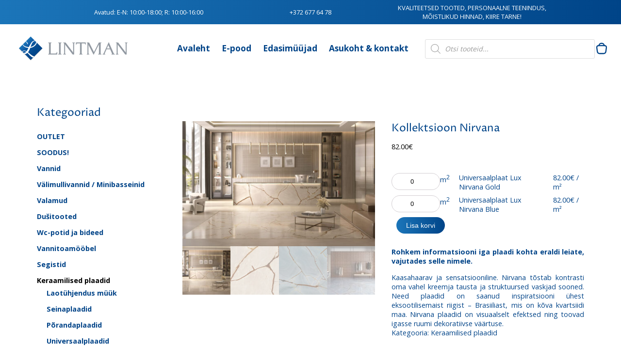

--- FILE ---
content_type: text/html; charset=UTF-8
request_url: https://lintman.ee/toode/kollektsioon-nirvana/
body_size: 23482
content:
<!DOCTYPE html>
<html lang="et">
<head>
  <title>Kollektsioon Nirvana - Keraamiliste plaatide kollektsioon</title>
  <meta name="viewport" content="width=device-width, initial-scale=1.0">
  <meta property="og:image" content="https://lintman.ee/wp-content/uploads/2019/09/lintman-svg.svg" />
  <meta name="theme-color" content="#004488">
  <meta name="facebook-domain-verification" content="4whvguxpdwqh05wqfb7wm4gtfu6tdk" />
  <!-- Google Tag Manager -->
  <script>(function(w,d,s,l,i){w[l]=w[l]||[];w[l].push({'gtm.start':
  new Date().getTime(),event:'gtm.js'});var f=d.getElementsByTagName(s)[0],
  j=d.createElement(s),dl=l!='dataLayer'?'&l='+l:'';j.async=true;j.src=
  'https://www.googletagmanager.com/gtm.js?id='+i+dl;f.parentNode.insertBefore(j,f);
  })(window,document,'script','dataLayer','GTM-TS2249T');</script>
  <!-- End Google Tag Manager -->
  <!-- Start cookieyes banner --> 
   <script id="cookieyes" type="text/javascript" src="https://cdn-cookieyes.com/client_data/a6d29da38fef9187c579ab0e/script.js"></script> 
   <!-- End cookieyes banner -->
  <style>
    .logo{background-image: url("https://lintman.ee/wp-content/uploads/2019/09/lintman-svg.svg");}
  </style>
  <!-- Start of Async Drift Code -->
  <script>
  !function() {
    var t;
    if (t = window.driftt = window.drift = window.driftt || [], !t.init) return t.invoked ? void (window.console && console.error && console.error("Drift snippet included twice.")) : (t.invoked = !0,
    t.methods = [ "identify", "config", "track", "reset", "debug", "show", "ping", "page", "hide", "off", "on" ],
    t.factory = function(e) {
      return function() {
        var n;
        return n = Array.prototype.slice.call(arguments), n.unshift(e), t.push(n), t;
      };
    }, t.methods.forEach(function(e) {
      t[e] = t.factory(e);
    }), t.load = function(t) {
      var e, n, o, i;
      e = 3e5, i = Math.ceil(new Date() / e) * e, o = document.createElement("script"),
      o.type = "text/javascript", o.async = !0, o.crossorigin = "anonymous", o.src = "https://js.driftt.com/include/" + i + "/" + t + ".js",
      n = document.getElementsByTagName("script")[0], n.parentNode.insertBefore(o, n);
    });
  }();
  drift.SNIPPET_VERSION = '0.3.1';
  drift.load('yrv7sztayytc');
  </script>
  <!-- End of Async Drift Code -->
  <meta name='robots' content='index, follow, max-image-preview:large, max-snippet:-1, max-video-preview:-1' />
<link rel="alternate" hreflang="et" href="https://lintman.ee/toode/kollektsioon-nirvana/" />
<link rel="alternate" hreflang="x-default" href="https://lintman.ee/toode/kollektsioon-nirvana/" />

<!-- Google Tag Manager for WordPress by gtm4wp.com -->
<script data-cfasync="false" data-pagespeed-no-defer>
	var gtm4wp_datalayer_name = "dataLayer";
	var dataLayer = dataLayer || [];
	const gtm4wp_use_sku_instead = 0;
	const gtm4wp_currency = 'EUR';
	const gtm4wp_product_per_impression = 10;
	const gtm4wp_clear_ecommerce = true;
	const gtm4wp_datalayer_max_timeout = 2000;
</script>
<!-- End Google Tag Manager for WordPress by gtm4wp.com -->
	<!-- This site is optimized with the Yoast SEO Premium plugin v23.4 (Yoast SEO v26.7) - https://yoast.com/wordpress/plugins/seo/ -->
	<meta name="description" content="Kollektsioon Nirvana - Luksuslikud ning kvaliteetsed marmor mustriga portselanplaadid Hispaania tehaselt." />
	<link rel="canonical" href="https://lintman.ee/toode/kollektsioon-nirvana/" />
	<meta property="og:locale" content="et_EE" />
	<meta property="og:type" content="product" />
	<meta property="og:title" content="Kollektsioon Nirvana" />
	<meta property="og:description" content="Kollektsioon Nirvana - Luksuslikud ning kvaliteetsed marmor mustriga portselanplaadid Hispaania tehaselt." />
	<meta property="og:url" content="https://lintman.ee/toode/kollektsioon-nirvana/" />
	<meta property="og:site_name" content="Lintman.ee" />
	<meta property="article:modified_time" content="2025-07-02T07:20:28+00:00" />
	<meta property="og:image" content="https://lintman.ee/wp-content/uploads/2023/07/Kollektsioon-Nirvana.jpg" />
	<meta property="og:image:width" content="1776" />
	<meta property="og:image:height" content="1154" />
	<meta property="og:image:type" content="image/jpeg" /><meta property="og:image" content="https://lintman.ee/wp-content/uploads/2023/07/Universaalplaat-Nirvana-Gold.jpg" />
	<meta property="og:image:width" content="1772" />
	<meta property="og:image:height" content="886" />
	<meta property="og:image:type" content="image/jpeg" /><meta property="og:image" content="https://lintman.ee/wp-content/uploads/2023/07/Universaalplaat-Nirvana-Blue.jpg" />
	<meta property="og:image:width" content="1772" />
	<meta property="og:image:height" content="886" />
	<meta property="og:image:type" content="image/jpeg" /><meta property="og:image" content="https://lintman.ee/wp-content/uploads/2023/07/Universaalplaat-Nirvana-Blue-interjoor.jpg" />
	<meta property="og:image:width" content="1900" />
	<meta property="og:image:height" content="1330" />
	<meta property="og:image:type" content="image/jpeg" />
	<meta name="twitter:card" content="summary_large_image" />
	<meta name="twitter:label1" content="Availability" />
	<meta name="twitter:data1" content="In stock" />
	<script type="application/ld+json" class="yoast-schema-graph">{"@context":"https://schema.org","@graph":[{"@type":["WebPage","ItemPage"],"@id":"https://lintman.ee/toode/kollektsioon-nirvana/","url":"https://lintman.ee/toode/kollektsioon-nirvana/","name":"Kollektsioon Nirvana - Keraamiliste plaatide kollektsioon","isPartOf":{"@id":"https://lintman.ee/#website"},"primaryImageOfPage":{"@id":"https://lintman.ee/toode/kollektsioon-nirvana/#primaryimage"},"image":{"@id":"https://lintman.ee/toode/kollektsioon-nirvana/#primaryimage"},"thumbnailUrl":"https://lintman.ee/wp-content/uploads/2023/07/Kollektsioon-Nirvana.jpg","description":"Kollektsioon Nirvana - Luksuslikud ning kvaliteetsed marmor mustriga portselanplaadid Hispaania tehaselt.","breadcrumb":{"@id":"https://lintman.ee/toode/kollektsioon-nirvana/#breadcrumb"},"inLanguage":"et","potentialAction":{"@type":"BuyAction","target":"https://lintman.ee/toode/kollektsioon-nirvana/"}},{"@type":"ImageObject","inLanguage":"et","@id":"https://lintman.ee/toode/kollektsioon-nirvana/#primaryimage","url":"https://lintman.ee/wp-content/uploads/2023/07/Kollektsioon-Nirvana.jpg","contentUrl":"https://lintman.ee/wp-content/uploads/2023/07/Kollektsioon-Nirvana.jpg","width":1776,"height":1154},{"@type":"BreadcrumbList","@id":"https://lintman.ee/toode/kollektsioon-nirvana/#breadcrumb","itemListElement":[{"@type":"ListItem","position":1,"name":"Home","item":"https://lintman.ee/"},{"@type":"ListItem","position":2,"name":"E-pood","item":"https://lintman.ee/vannitoasisustus/"},{"@type":"ListItem","position":3,"name":"Kollektsioon Nirvana"}]},{"@type":"WebSite","@id":"https://lintman.ee/#website","url":"https://lintman.ee/","name":"Lintman.ee","description":"","potentialAction":[{"@type":"SearchAction","target":{"@type":"EntryPoint","urlTemplate":"https://lintman.ee/?s={search_term_string}"},"query-input":{"@type":"PropertyValueSpecification","valueRequired":true,"valueName":"search_term_string"}}],"inLanguage":"et"}]}</script>
	<meta property="og:availability" content="instock" />
	<meta property="product:availability" content="instock" />
	<meta property="product:condition" content="new" />
	<!-- / Yoast SEO Premium plugin. -->


<link rel='dns-prefetch' href='//fonts.googleapis.com' />
<link rel="alternate" title="oEmbed (JSON)" type="application/json+oembed" href="https://lintman.ee/wp-json/oembed/1.0/embed?url=https%3A%2F%2Flintman.ee%2Ftoode%2Fkollektsioon-nirvana%2F" />
<link rel="alternate" title="oEmbed (XML)" type="text/xml+oembed" href="https://lintman.ee/wp-json/oembed/1.0/embed?url=https%3A%2F%2Flintman.ee%2Ftoode%2Fkollektsioon-nirvana%2F&#038;format=xml" />
<style id='wp-img-auto-sizes-contain-inline-css' type='text/css'>
img:is([sizes=auto i],[sizes^="auto," i]){contain-intrinsic-size:3000px 1500px}
/*# sourceURL=wp-img-auto-sizes-contain-inline-css */
</style>
<link rel='stylesheet' id='pt-cv-public-style-css' href='https://lintman.ee/wp-content/plugins/content-views-query-and-display-post-page/public/assets/css/cv.css?ver=4.2.1' type='text/css' media='all' />
<link rel='stylesheet' id='pt-cv-public-pro-style-css' href='https://lintman.ee/wp-content/plugins/pt-content-views-pro/public/assets/css/cvpro.min.css?ver=7.2.2' type='text/css' media='all' />
<link rel='stylesheet' id='wp-block-library-css' href='https://lintman.ee/wp-includes/css/dist/block-library/style.min.css?ver=4eacbb39110dfbaf2bcf2c50ff572bee' type='text/css' media='all' />
<link rel='stylesheet' id='wc-blocks-style-css' href='https://lintman.ee/wp-content/plugins/woocommerce/assets/client/blocks/wc-blocks.css?ver=wc-10.4.3' type='text/css' media='all' />
<style id='global-styles-inline-css' type='text/css'>
:root{--wp--preset--aspect-ratio--square: 1;--wp--preset--aspect-ratio--4-3: 4/3;--wp--preset--aspect-ratio--3-4: 3/4;--wp--preset--aspect-ratio--3-2: 3/2;--wp--preset--aspect-ratio--2-3: 2/3;--wp--preset--aspect-ratio--16-9: 16/9;--wp--preset--aspect-ratio--9-16: 9/16;--wp--preset--color--black: #000000;--wp--preset--color--cyan-bluish-gray: #abb8c3;--wp--preset--color--white: #ffffff;--wp--preset--color--pale-pink: #f78da7;--wp--preset--color--vivid-red: #cf2e2e;--wp--preset--color--luminous-vivid-orange: #ff6900;--wp--preset--color--luminous-vivid-amber: #fcb900;--wp--preset--color--light-green-cyan: #7bdcb5;--wp--preset--color--vivid-green-cyan: #00d084;--wp--preset--color--pale-cyan-blue: #8ed1fc;--wp--preset--color--vivid-cyan-blue: #0693e3;--wp--preset--color--vivid-purple: #9b51e0;--wp--preset--gradient--vivid-cyan-blue-to-vivid-purple: linear-gradient(135deg,rgb(6,147,227) 0%,rgb(155,81,224) 100%);--wp--preset--gradient--light-green-cyan-to-vivid-green-cyan: linear-gradient(135deg,rgb(122,220,180) 0%,rgb(0,208,130) 100%);--wp--preset--gradient--luminous-vivid-amber-to-luminous-vivid-orange: linear-gradient(135deg,rgb(252,185,0) 0%,rgb(255,105,0) 100%);--wp--preset--gradient--luminous-vivid-orange-to-vivid-red: linear-gradient(135deg,rgb(255,105,0) 0%,rgb(207,46,46) 100%);--wp--preset--gradient--very-light-gray-to-cyan-bluish-gray: linear-gradient(135deg,rgb(238,238,238) 0%,rgb(169,184,195) 100%);--wp--preset--gradient--cool-to-warm-spectrum: linear-gradient(135deg,rgb(74,234,220) 0%,rgb(151,120,209) 20%,rgb(207,42,186) 40%,rgb(238,44,130) 60%,rgb(251,105,98) 80%,rgb(254,248,76) 100%);--wp--preset--gradient--blush-light-purple: linear-gradient(135deg,rgb(255,206,236) 0%,rgb(152,150,240) 100%);--wp--preset--gradient--blush-bordeaux: linear-gradient(135deg,rgb(254,205,165) 0%,rgb(254,45,45) 50%,rgb(107,0,62) 100%);--wp--preset--gradient--luminous-dusk: linear-gradient(135deg,rgb(255,203,112) 0%,rgb(199,81,192) 50%,rgb(65,88,208) 100%);--wp--preset--gradient--pale-ocean: linear-gradient(135deg,rgb(255,245,203) 0%,rgb(182,227,212) 50%,rgb(51,167,181) 100%);--wp--preset--gradient--electric-grass: linear-gradient(135deg,rgb(202,248,128) 0%,rgb(113,206,126) 100%);--wp--preset--gradient--midnight: linear-gradient(135deg,rgb(2,3,129) 0%,rgb(40,116,252) 100%);--wp--preset--font-size--small: 13px;--wp--preset--font-size--medium: 20px;--wp--preset--font-size--large: 36px;--wp--preset--font-size--x-large: 42px;--wp--preset--spacing--20: 0.44rem;--wp--preset--spacing--30: 0.67rem;--wp--preset--spacing--40: 1rem;--wp--preset--spacing--50: 1.5rem;--wp--preset--spacing--60: 2.25rem;--wp--preset--spacing--70: 3.38rem;--wp--preset--spacing--80: 5.06rem;--wp--preset--shadow--natural: 6px 6px 9px rgba(0, 0, 0, 0.2);--wp--preset--shadow--deep: 12px 12px 50px rgba(0, 0, 0, 0.4);--wp--preset--shadow--sharp: 6px 6px 0px rgba(0, 0, 0, 0.2);--wp--preset--shadow--outlined: 6px 6px 0px -3px rgb(255, 255, 255), 6px 6px rgb(0, 0, 0);--wp--preset--shadow--crisp: 6px 6px 0px rgb(0, 0, 0);}:where(.is-layout-flex){gap: 0.5em;}:where(.is-layout-grid){gap: 0.5em;}body .is-layout-flex{display: flex;}.is-layout-flex{flex-wrap: wrap;align-items: center;}.is-layout-flex > :is(*, div){margin: 0;}body .is-layout-grid{display: grid;}.is-layout-grid > :is(*, div){margin: 0;}:where(.wp-block-columns.is-layout-flex){gap: 2em;}:where(.wp-block-columns.is-layout-grid){gap: 2em;}:where(.wp-block-post-template.is-layout-flex){gap: 1.25em;}:where(.wp-block-post-template.is-layout-grid){gap: 1.25em;}.has-black-color{color: var(--wp--preset--color--black) !important;}.has-cyan-bluish-gray-color{color: var(--wp--preset--color--cyan-bluish-gray) !important;}.has-white-color{color: var(--wp--preset--color--white) !important;}.has-pale-pink-color{color: var(--wp--preset--color--pale-pink) !important;}.has-vivid-red-color{color: var(--wp--preset--color--vivid-red) !important;}.has-luminous-vivid-orange-color{color: var(--wp--preset--color--luminous-vivid-orange) !important;}.has-luminous-vivid-amber-color{color: var(--wp--preset--color--luminous-vivid-amber) !important;}.has-light-green-cyan-color{color: var(--wp--preset--color--light-green-cyan) !important;}.has-vivid-green-cyan-color{color: var(--wp--preset--color--vivid-green-cyan) !important;}.has-pale-cyan-blue-color{color: var(--wp--preset--color--pale-cyan-blue) !important;}.has-vivid-cyan-blue-color{color: var(--wp--preset--color--vivid-cyan-blue) !important;}.has-vivid-purple-color{color: var(--wp--preset--color--vivid-purple) !important;}.has-black-background-color{background-color: var(--wp--preset--color--black) !important;}.has-cyan-bluish-gray-background-color{background-color: var(--wp--preset--color--cyan-bluish-gray) !important;}.has-white-background-color{background-color: var(--wp--preset--color--white) !important;}.has-pale-pink-background-color{background-color: var(--wp--preset--color--pale-pink) !important;}.has-vivid-red-background-color{background-color: var(--wp--preset--color--vivid-red) !important;}.has-luminous-vivid-orange-background-color{background-color: var(--wp--preset--color--luminous-vivid-orange) !important;}.has-luminous-vivid-amber-background-color{background-color: var(--wp--preset--color--luminous-vivid-amber) !important;}.has-light-green-cyan-background-color{background-color: var(--wp--preset--color--light-green-cyan) !important;}.has-vivid-green-cyan-background-color{background-color: var(--wp--preset--color--vivid-green-cyan) !important;}.has-pale-cyan-blue-background-color{background-color: var(--wp--preset--color--pale-cyan-blue) !important;}.has-vivid-cyan-blue-background-color{background-color: var(--wp--preset--color--vivid-cyan-blue) !important;}.has-vivid-purple-background-color{background-color: var(--wp--preset--color--vivid-purple) !important;}.has-black-border-color{border-color: var(--wp--preset--color--black) !important;}.has-cyan-bluish-gray-border-color{border-color: var(--wp--preset--color--cyan-bluish-gray) !important;}.has-white-border-color{border-color: var(--wp--preset--color--white) !important;}.has-pale-pink-border-color{border-color: var(--wp--preset--color--pale-pink) !important;}.has-vivid-red-border-color{border-color: var(--wp--preset--color--vivid-red) !important;}.has-luminous-vivid-orange-border-color{border-color: var(--wp--preset--color--luminous-vivid-orange) !important;}.has-luminous-vivid-amber-border-color{border-color: var(--wp--preset--color--luminous-vivid-amber) !important;}.has-light-green-cyan-border-color{border-color: var(--wp--preset--color--light-green-cyan) !important;}.has-vivid-green-cyan-border-color{border-color: var(--wp--preset--color--vivid-green-cyan) !important;}.has-pale-cyan-blue-border-color{border-color: var(--wp--preset--color--pale-cyan-blue) !important;}.has-vivid-cyan-blue-border-color{border-color: var(--wp--preset--color--vivid-cyan-blue) !important;}.has-vivid-purple-border-color{border-color: var(--wp--preset--color--vivid-purple) !important;}.has-vivid-cyan-blue-to-vivid-purple-gradient-background{background: var(--wp--preset--gradient--vivid-cyan-blue-to-vivid-purple) !important;}.has-light-green-cyan-to-vivid-green-cyan-gradient-background{background: var(--wp--preset--gradient--light-green-cyan-to-vivid-green-cyan) !important;}.has-luminous-vivid-amber-to-luminous-vivid-orange-gradient-background{background: var(--wp--preset--gradient--luminous-vivid-amber-to-luminous-vivid-orange) !important;}.has-luminous-vivid-orange-to-vivid-red-gradient-background{background: var(--wp--preset--gradient--luminous-vivid-orange-to-vivid-red) !important;}.has-very-light-gray-to-cyan-bluish-gray-gradient-background{background: var(--wp--preset--gradient--very-light-gray-to-cyan-bluish-gray) !important;}.has-cool-to-warm-spectrum-gradient-background{background: var(--wp--preset--gradient--cool-to-warm-spectrum) !important;}.has-blush-light-purple-gradient-background{background: var(--wp--preset--gradient--blush-light-purple) !important;}.has-blush-bordeaux-gradient-background{background: var(--wp--preset--gradient--blush-bordeaux) !important;}.has-luminous-dusk-gradient-background{background: var(--wp--preset--gradient--luminous-dusk) !important;}.has-pale-ocean-gradient-background{background: var(--wp--preset--gradient--pale-ocean) !important;}.has-electric-grass-gradient-background{background: var(--wp--preset--gradient--electric-grass) !important;}.has-midnight-gradient-background{background: var(--wp--preset--gradient--midnight) !important;}.has-small-font-size{font-size: var(--wp--preset--font-size--small) !important;}.has-medium-font-size{font-size: var(--wp--preset--font-size--medium) !important;}.has-large-font-size{font-size: var(--wp--preset--font-size--large) !important;}.has-x-large-font-size{font-size: var(--wp--preset--font-size--x-large) !important;}
/*# sourceURL=global-styles-inline-css */
</style>

<style id='classic-theme-styles-inline-css' type='text/css'>
/*! This file is auto-generated */
.wp-block-button__link{color:#fff;background-color:#32373c;border-radius:9999px;box-shadow:none;text-decoration:none;padding:calc(.667em + 2px) calc(1.333em + 2px);font-size:1.125em}.wp-block-file__button{background:#32373c;color:#fff;text-decoration:none}
/*# sourceURL=/wp-includes/css/classic-themes.min.css */
</style>
<link rel='stylesheet' id='wapf-frontend-css-css' href='https://lintman.ee/wp-content/plugins/advanced-product-fields-for-woocommerce/assets/css/frontend.min.css?ver=1.6.18' type='text/css' media='all' />
<link rel='stylesheet' id='contact-form-7-css' href='https://lintman.ee/wp-content/plugins/contact-form-7/includes/css/styles.css?ver=6.1.4' type='text/css' media='all' />
<link rel='stylesheet' id='esto-calculator-css-css' href='https://lintman.ee/wp-content/plugins/esto-payment-methods/assets/css/calculator.css?ver=1767868501' type='text/css' media='all' />
<link rel='stylesheet' id='jltma-wpf-css' href='https://lintman.ee/wp-content/plugins/prettyphoto/css/prettyPhoto.css?ver=4eacbb39110dfbaf2bcf2c50ff572bee' type='text/css' media='all' />
<link rel='stylesheet' id='woo-advanced-discounts-css' href='https://lintman.ee/wp-content/plugins/woo-advanced-discounts/public/css/wad-public.css?ver=2.32.3' type='text/css' media='all' />
<link rel='stylesheet' id='o-tooltip-css' href='https://lintman.ee/wp-content/plugins/woo-advanced-discounts/public/css/tooltip.min.css?ver=2.32.3' type='text/css' media='all' />
<link rel='stylesheet' id='photoswipe-css' href='https://lintman.ee/wp-content/plugins/woocommerce/assets/css/photoswipe/photoswipe.min.css?ver=10.4.3' type='text/css' media='all' />
<link rel='stylesheet' id='photoswipe-default-skin-css' href='https://lintman.ee/wp-content/plugins/woocommerce/assets/css/photoswipe/default-skin/default-skin.min.css?ver=10.4.3' type='text/css' media='all' />
<link rel='stylesheet' id='woocommerce-layout-css' href='https://lintman.ee/wp-content/plugins/woocommerce/assets/css/woocommerce-layout.css?ver=10.4.3' type='text/css' media='all' />
<link rel='stylesheet' id='woocommerce-smallscreen-css' href='https://lintman.ee/wp-content/plugins/woocommerce/assets/css/woocommerce-smallscreen.css?ver=10.4.3' type='text/css' media='only screen and (max-width: 768px)' />
<link rel='stylesheet' id='woocommerce-general-css' href='https://lintman.ee/wp-content/plugins/woocommerce/assets/css/woocommerce.css?ver=10.4.3' type='text/css' media='all' />
<style id='woocommerce-inline-inline-css' type='text/css'>
.woocommerce form .form-row .required { visibility: visible; }
/*# sourceURL=woocommerce-inline-inline-css */
</style>
<link rel='stylesheet' id='dgwt-wcas-style-css' href='https://lintman.ee/wp-content/plugins/ajax-search-for-woocommerce/assets/css/style.min.css?ver=1.32.2' type='text/css' media='all' />
<link rel='stylesheet' id='style-css' href='https://lintman.ee/wp-content/themes/lintman2018/style.css?ver=4eacbb39110dfbaf2bcf2c50ff572bee' type='text/css' media='all' />
<link rel='stylesheet' id='gfont-css' href='https://fonts.googleapis.com/css?family=Open+Sans%3A400%2C700%7CProza+Libre%3A400%2C700&#038;display=swap&#038;ver=4eacbb39110dfbaf2bcf2c50ff572bee' type='text/css' media='all' />
<link rel='stylesheet' id='owl-style-css' href='https://lintman.ee/wp-content/themes/lintman2018/owl/owl.carousel.min.css?ver=4eacbb39110dfbaf2bcf2c50ff572bee' type='text/css' media='all' />
<link rel='stylesheet' id='owl-style-default-css' href='https://lintman.ee/wp-content/themes/lintman2018/owl/owl.theme.default.min.css?ver=4eacbb39110dfbaf2bcf2c50ff572bee' type='text/css' media='all' />
<link rel='stylesheet' id='material-icons-css' href='https://fonts.googleapis.com/icon?family=Material+Icons&#038;ver=4eacbb39110dfbaf2bcf2c50ff572bee' type='text/css' media='all' />
<link rel='stylesheet' id='taxopress-frontend-css-css' href='https://lintman.ee/wp-content/plugins/simple-tags/assets/frontend/css/frontend.css?ver=3.42.0' type='text/css' media='all' />
<script type="text/javascript" id="wpml-cookie-js-extra">
/* <![CDATA[ */
var wpml_cookies = {"wp-wpml_current_language":{"value":"et","expires":1,"path":"/"}};
var wpml_cookies = {"wp-wpml_current_language":{"value":"et","expires":1,"path":"/"}};
//# sourceURL=wpml-cookie-js-extra
/* ]]> */
</script>
<script type="text/javascript" src="https://lintman.ee/wp-content/plugins/sitepress-multilingual-cms/res/js/cookies/language-cookie.js?ver=486900" id="wpml-cookie-js" defer="defer" data-wp-strategy="defer"></script>
<script type="text/javascript" src="https://lintman.ee/wp-includes/js/jquery/jquery.min.js?ver=3.7.1" id="jquery-core-js"></script>
<script type="text/javascript" src="https://lintman.ee/wp-includes/js/jquery/jquery-migrate.min.js?ver=3.4.1" id="jquery-migrate-js"></script>
<script type="text/javascript" src="https://lintman.ee/wp-content/plugins/woo-advanced-discounts/public/js/wad-public.js?ver=2.32.3" id="woo-advanced-discounts-js"></script>
<script type="text/javascript" src="https://lintman.ee/wp-content/plugins/woo-advanced-discounts/public/js/tooltip.min.js?ver=2.32.3" id="o-tooltip-js"></script>
<script type="text/javascript" src="https://lintman.ee/wp-content/plugins/woocommerce/assets/js/jquery-blockui/jquery.blockUI.min.js?ver=2.7.0-wc.10.4.3" id="wc-jquery-blockui-js" data-wp-strategy="defer"></script>
<script type="text/javascript" id="wc-add-to-cart-js-extra">
/* <![CDATA[ */
var wc_add_to_cart_params = {"ajax_url":"/wp-admin/admin-ajax.php","wc_ajax_url":"/?wc-ajax=%%endpoint%%","i18n_view_cart":"Vaata ostukorvi","cart_url":"https://lintman.ee/ostukorv/","is_cart":"","cart_redirect_after_add":"no"};
//# sourceURL=wc-add-to-cart-js-extra
/* ]]> */
</script>
<script type="text/javascript" src="https://lintman.ee/wp-content/plugins/woocommerce/assets/js/frontend/add-to-cart.min.js?ver=10.4.3" id="wc-add-to-cart-js" data-wp-strategy="defer"></script>
<script type="text/javascript" src="https://lintman.ee/wp-content/plugins/woocommerce/assets/js/flexslider/jquery.flexslider.min.js?ver=2.7.2-wc.10.4.3" id="wc-flexslider-js" defer="defer" data-wp-strategy="defer"></script>
<script type="text/javascript" src="https://lintman.ee/wp-content/plugins/woocommerce/assets/js/photoswipe/photoswipe.min.js?ver=4.1.1-wc.10.4.3" id="wc-photoswipe-js" defer="defer" data-wp-strategy="defer"></script>
<script type="text/javascript" src="https://lintman.ee/wp-content/plugins/woocommerce/assets/js/photoswipe/photoswipe-ui-default.min.js?ver=4.1.1-wc.10.4.3" id="wc-photoswipe-ui-default-js" defer="defer" data-wp-strategy="defer"></script>
<script type="text/javascript" id="wc-single-product-js-extra">
/* <![CDATA[ */
var wc_single_product_params = {"i18n_required_rating_text":"Palun vali hinnang","i18n_rating_options":["1 of 5 stars","2 of 5 stars","3 of 5 stars","4 of 5 stars","5 of 5 stars"],"i18n_product_gallery_trigger_text":"View full-screen image gallery","review_rating_required":"no","flexslider":{"rtl":false,"animation":"slide","smoothHeight":true,"directionNav":false,"controlNav":"thumbnails","slideshow":false,"animationSpeed":500,"animationLoop":false,"allowOneSlide":false},"zoom_enabled":"","zoom_options":[],"photoswipe_enabled":"1","photoswipe_options":{"shareEl":false,"closeOnScroll":false,"history":false,"hideAnimationDuration":0,"showAnimationDuration":0},"flexslider_enabled":"1"};
//# sourceURL=wc-single-product-js-extra
/* ]]> */
</script>
<script type="text/javascript" src="https://lintman.ee/wp-content/plugins/woocommerce/assets/js/frontend/single-product.min.js?ver=10.4.3" id="wc-single-product-js" defer="defer" data-wp-strategy="defer"></script>
<script type="text/javascript" src="https://lintman.ee/wp-content/plugins/woocommerce/assets/js/js-cookie/js.cookie.min.js?ver=2.1.4-wc.10.4.3" id="wc-js-cookie-js" defer="defer" data-wp-strategy="defer"></script>
<script type="text/javascript" id="woocommerce-js-extra">
/* <![CDATA[ */
var woocommerce_params = {"ajax_url":"/wp-admin/admin-ajax.php","wc_ajax_url":"/?wc-ajax=%%endpoint%%","i18n_password_show":"Show password","i18n_password_hide":"Hide password"};
//# sourceURL=woocommerce-js-extra
/* ]]> */
</script>
<script type="text/javascript" src="https://lintman.ee/wp-content/plugins/woocommerce/assets/js/frontend/woocommerce.min.js?ver=10.4.3" id="woocommerce-js" defer="defer" data-wp-strategy="defer"></script>
<script type="text/javascript" src="https://lintman.ee/wp-content/plugins/js_composer/assets/js/vendors/woocommerce-add-to-cart.js?ver=8.7.2" id="vc_woocommerce-add-to-cart-js-js"></script>
<script type="text/javascript" src="https://lintman.ee/wp-content/themes/lintman2018/script.js?v=4&amp;ver=4eacbb39110dfbaf2bcf2c50ff572bee" id="lintman-script-js"></script>
<script type="text/javascript" src="https://lintman.ee/wp-content/plugins/simple-tags/assets/frontend/js/frontend.js?ver=3.42.0" id="taxopress-frontend-js-js"></script>
<script></script>		<script>
			window.wc_ga_pro = {};

			window.wc_ga_pro.ajax_url = 'https://lintman.ee/wp-admin/admin-ajax.php';

			window.wc_ga_pro.available_gateways = {"bacs":"Tasun \u00fclekandega pangakontole"};

			// interpolate json by replacing placeholders with variables (only used by UA tracking)
			window.wc_ga_pro.interpolate_json = function( object, variables ) {

				if ( ! variables ) {
					return object;
				}

				let j = JSON.stringify( object );

				for ( let k in variables ) {
					j = j.split( '{$' + k + '}' ).join( variables[ k ] );
				}

				return JSON.parse( j );
			};

			// return the title for a payment gateway
			window.wc_ga_pro.get_payment_method_title = function( payment_method ) {
				return window.wc_ga_pro.available_gateways[ payment_method ] || payment_method;
			};

			// check if an email is valid
			window.wc_ga_pro.is_valid_email = function( email ) {
				return /[^\s@]+@[^\s@]+\.[^\s@]+/.test( email );
			};
		</script>
				<!-- Start WooCommerce Google Analytics Pro -->
				<script>
			(function(i,s,o,g,r,a,m){i['GoogleAnalyticsObject']=r;i[r]=i[r]||function(){
				(i[r].q=i[r].q||[]).push(arguments)},i[r].l=1*new Date();a=s.createElement(o),
				m=s.getElementsByTagName(o)[0];a.async=1;a.src=g;m.parentNode.insertBefore(a,m)
			})(window,document,'script','https://www.google-analytics.com/analytics.js','ga');
						ga( 'create', 'UA-45281677-1', {"cookieDomain":"auto"} );
			ga( 'set', 'forceSSL', true );
												ga( 'require', 'displayfeatures' );
									ga( 'require', 'linkid' );
									ga( 'require', 'ec' );

			
			(function() {

				// trigger an event the old-fashioned way to avoid a jQuery dependency and still support IE
				const event = document.createEvent('Event');

				event.initEvent( 'wc_google_analytics_pro_loaded', true, true );

				document.dispatchEvent( event );
			})();
		</script>
				<!-- end WooCommerce Google Analytics Pro -->
		<link rel="https://api.w.org/" href="https://lintman.ee/wp-json/" /><link rel="alternate" title="JSON" type="application/json" href="https://lintman.ee/wp-json/wp/v2/product/64283" /><link rel='shortlink' href='https://lintman.ee/?p=64283' />
<meta name="generator" content="WPML ver:4.8.6 stt:15;" />

<!-- This website runs the Product Feed PRO for WooCommerce by AdTribes.io plugin - version woocommercesea_option_installed_version -->

<!-- Google Tag Manager for WordPress by gtm4wp.com -->
<!-- GTM Container placement set to automatic -->
<script data-cfasync="false" data-pagespeed-no-defer type="text/javascript">
	var dataLayer_content = {"pagePostType":"product","pagePostType2":"single-product","pagePostAuthor":"Urve Pannas","productRatingCounts":[],"productAverageRating":0,"productReviewCount":0,"productType":"grouped","productIsVariable":0};
	dataLayer.push( dataLayer_content );
</script>
<script data-cfasync="false" data-pagespeed-no-defer type="text/javascript">
(function(w,d,s,l,i){w[l]=w[l]||[];w[l].push({'gtm.start':
new Date().getTime(),event:'gtm.js'});var f=d.getElementsByTagName(s)[0],
j=d.createElement(s),dl=l!='dataLayer'?'&l='+l:'';j.async=true;j.src=
'//www.googletagmanager.com/gtm.js?id='+i+dl;f.parentNode.insertBefore(j,f);
})(window,document,'script','dataLayer','GTM-TS2249T');
</script>
<!-- End Google Tag Manager for WordPress by gtm4wp.com -->		<style>
			.dgwt-wcas-ico-magnifier,.dgwt-wcas-ico-magnifier-handler{max-width:20px}.dgwt-wcas-search-wrapp{max-width:600px}		</style>
			<noscript><style>.woocommerce-product-gallery{ opacity: 1 !important; }</style></noscript>
	<style type="text/css">a.st_tag, a.internal_tag, .st_tag, .internal_tag { text-decoration: underline !important; }</style><meta name="generator" content="Powered by WPBakery Page Builder - drag and drop page builder for WordPress."/>
<link rel="icon" href="https://lintman.ee/wp-content/uploads/2018/03/cropped-favicon-100x100.png" sizes="32x32" />
<link rel="icon" href="https://lintman.ee/wp-content/uploads/2018/03/cropped-favicon-270x270.png" sizes="192x192" />
<link rel="apple-touch-icon" href="https://lintman.ee/wp-content/uploads/2018/03/cropped-favicon-270x270.png" />
<meta name="msapplication-TileImage" content="https://lintman.ee/wp-content/uploads/2018/03/cropped-favicon-270x270.png" />
<noscript><style> .wpb_animate_when_almost_visible { opacity: 1; }</style></noscript></head>

<body class="wp-singular product-template-default single single-product postid-64283 wp-theme-lintman2018 new-website theme-lintman2018 woocommerce woocommerce-page woocommerce-no-js wpb-js-composer js-comp-ver-8.7.2 vc_responsive">

<div class="slogan">
  <div class="wrap">
    <div class="col col-1">
      <span class="hide-mobile">Avatud: </span>E-N: 10:00-18:00; R: 10:00-16:00    </div>
    <div class="col col-2">
      <a href="tel:+3726776478">+372 677 64 78</a>    </div>
    <div class="col col-3">
      KVALITEETSED TOOTED, PERSONAALNE TEENINDUS, MÕISTLIKUD HINNAD, KIIRE TARNE!    </div>
  </div>
</div>

<header>
  <div class="wrap">
    <div class="logo">
      <a href="https://lintman.ee/"></a>
    </div>
    <div class="menu-wrap"><ul id="menu-peamenuu" class="menu"><li id="menu-item-15916" class="menu-item menu-item-type-post_type menu-item-object-page menu-item-home menu-item-15916"><a href="https://lintman.ee/">Avaleht</a></li>
<li id="menu-item-15917" class="menu-item menu-item-type-post_type menu-item-object-page current_page_parent menu-item-15917"><a href="https://lintman.ee/vannitoasisustus/">E-pood</a></li>
<li id="menu-item-9084" class="menu-item menu-item-type-post_type menu-item-object-page menu-item-9084"><a href="https://lintman.ee/edasimuujad/">Edasimüüjad</a></li>
<li id="menu-item-15866" class="m-ostukorv menu-item menu-item-type-post_type menu-item-object-page menu-item-15866"><a href="https://lintman.ee/ideed/">Kujundusideed</a></li>
<li id="menu-item-15867" class="m-ostukorv menu-item menu-item-type-post_type menu-item-object-page menu-item-15867"><a href="https://lintman.ee/kasulikud-artiklid/">Kasulikud artiklid</a></li>
<li id="menu-item-23407" class="menu-item menu-item-type-post_type menu-item-object-page menu-item-23407"><a href="https://lintman.ee/asukoht-kontakt/">Asukoht &amp; kontakt</a></li>
<li id="menu-item-9164" class="m-ostukorv menu-item menu-item-type-post_type menu-item-object-page menu-item-9164"><a href="https://lintman.ee/ostukorv/">OSTUKORV</a></li>
<li id="menu-item-48700" class="menu-item menu-item-type-custom menu-item-object-custom menu-item-48700"><div  class="dgwt-wcas-search-wrapp dgwt-wcas-no-submit woocommerce dgwt-wcas-style-solaris js-dgwt-wcas-layout-classic dgwt-wcas-layout-classic js-dgwt-wcas-mobile-overlay-enabled">
		<form class="dgwt-wcas-search-form" role="search" action="https://lintman.ee/" method="get">
		<div class="dgwt-wcas-sf-wrapp">
							<svg
					class="dgwt-wcas-ico-magnifier" xmlns="http://www.w3.org/2000/svg"
					xmlns:xlink="http://www.w3.org/1999/xlink" x="0px" y="0px"
					viewBox="0 0 51.539 51.361" xml:space="preserve">
					<path 						d="M51.539,49.356L37.247,35.065c3.273-3.74,5.272-8.623,5.272-13.983c0-11.742-9.518-21.26-21.26-21.26 S0,9.339,0,21.082s9.518,21.26,21.26,21.26c5.361,0,10.244-1.999,13.983-5.272l14.292,14.292L51.539,49.356z M2.835,21.082 c0-10.176,8.249-18.425,18.425-18.425s18.425,8.249,18.425,18.425S31.436,39.507,21.26,39.507S2.835,31.258,2.835,21.082z"/>
				</svg>
							<label class="screen-reader-text"
				for="dgwt-wcas-search-input-1">
				Products search			</label>

			<input
				id="dgwt-wcas-search-input-1"
				type="search"
				class="dgwt-wcas-search-input"
				name="s"
				value=""
				placeholder="Otsi tooteid..."
				autocomplete="off"
							/>
			<div class="dgwt-wcas-preloader"></div>

			<div class="dgwt-wcas-voice-search"></div>

			
			<input type="hidden" name="post_type" value="product"/>
			<input type="hidden" name="dgwt_wcas" value="1"/>

							<input type="hidden" name="lang" value="et"/>
			
					</div>
	</form>
</div>
</li>
</ul></div>    <div class="cart-icon">
              <a href="https://lintman.ee/vannitoasisustus/">
          <img src="https://lintman.ee/wp-content/themes/lintman2018/assets/cart.svg">
        </a>
          </div>
    <div class="mobile-nav">
      <button id="burger" class="icon">
      <span></span>
      <span></span>
      <span></span>
      </button>
    </div>
  </div>

  <!-- start REGULAR CMS NAV -->
  <div class="m-menu">
    <div class="m-menu-wrapper">
      <div class="m-menu-wrap">
        <div class="menu-peamenuu-container"><ul id="menu-peamenuu-1" class="menu"><li class="menu-item menu-item-type-post_type menu-item-object-page menu-item-home menu-item-15916"><a href="https://lintman.ee/">Avaleht</a></li>
<li class="menu-item menu-item-type-post_type menu-item-object-page current_page_parent menu-item-15917"><a href="https://lintman.ee/vannitoasisustus/">E-pood</a></li>
<li class="menu-item menu-item-type-post_type menu-item-object-page menu-item-9084"><a href="https://lintman.ee/edasimuujad/">Edasimüüjad</a></li>
<li class="m-ostukorv menu-item menu-item-type-post_type menu-item-object-page menu-item-15866"><a href="https://lintman.ee/ideed/">Kujundusideed</a></li>
<li class="m-ostukorv menu-item menu-item-type-post_type menu-item-object-page menu-item-15867"><a href="https://lintman.ee/kasulikud-artiklid/">Kasulikud artiklid</a></li>
<li class="menu-item menu-item-type-post_type menu-item-object-page menu-item-23407"><a href="https://lintman.ee/asukoht-kontakt/">Asukoht &amp; kontakt</a></li>
<li class="m-ostukorv menu-item menu-item-type-post_type menu-item-object-page menu-item-9164"><a href="https://lintman.ee/ostukorv/">OSTUKORV</a></li>
<li class="menu-item menu-item-type-custom menu-item-object-custom menu-item-48700"><div  class="dgwt-wcas-search-wrapp dgwt-wcas-no-submit woocommerce dgwt-wcas-style-solaris js-dgwt-wcas-layout-classic dgwt-wcas-layout-classic js-dgwt-wcas-mobile-overlay-enabled">
		<form class="dgwt-wcas-search-form" role="search" action="https://lintman.ee/" method="get">
		<div class="dgwt-wcas-sf-wrapp">
							<svg
					class="dgwt-wcas-ico-magnifier" xmlns="http://www.w3.org/2000/svg"
					xmlns:xlink="http://www.w3.org/1999/xlink" x="0px" y="0px"
					viewBox="0 0 51.539 51.361" xml:space="preserve">
					<path 						d="M51.539,49.356L37.247,35.065c3.273-3.74,5.272-8.623,5.272-13.983c0-11.742-9.518-21.26-21.26-21.26 S0,9.339,0,21.082s9.518,21.26,21.26,21.26c5.361,0,10.244-1.999,13.983-5.272l14.292,14.292L51.539,49.356z M2.835,21.082 c0-10.176,8.249-18.425,18.425-18.425s18.425,8.249,18.425,18.425S31.436,39.507,21.26,39.507S2.835,31.258,2.835,21.082z"/>
				</svg>
							<label class="screen-reader-text"
				for="dgwt-wcas-search-input-2">
				Products search			</label>

			<input
				id="dgwt-wcas-search-input-2"
				type="search"
				class="dgwt-wcas-search-input"
				name="s"
				value=""
				placeholder="Otsi tooteid..."
				autocomplete="off"
							/>
			<div class="dgwt-wcas-preloader"></div>

			<div class="dgwt-wcas-voice-search"></div>

			
			<input type="hidden" name="post_type" value="product"/>
			<input type="hidden" name="dgwt_wcas" value="1"/>

							<input type="hidden" name="lang" value="et"/>
			
					</div>
	</form>
</div>
</li>
</ul></div>      </div>
    </div>
  </div>
  <!-- end REGULAR CMS NAV -->
</header>

<div class="content">
  <div class="flex wrap">
    <div class="opensidebar">
      <script>
      jQuery(document).ready(function($){
          $(".opencatbutton").click(function(){
              $("#sidebar").slideToggle();
          });
      });
      </script>
      <a class="opencatbutton">Ava kategooriad / filtrid</a>
    </div>
    <div id="sidebar">
      <div id="woocommerce_product_categories-3" class="widget woocommerce widget_product_categories"><h2 class="widgettitle">Kategooriad</h2><ul class="product-categories"><li class="cat-item cat-item-318"><a href="https://lintman.ee/tootekategooria/outlet/">OUTLET</a></li>
<li class="cat-item cat-item-3043"><a href="https://lintman.ee/tootekategooria/soodusmuuk/">SOODUS!</a></li>
<li class="cat-item cat-item-54"><a href="https://lintman.ee/tootekategooria/vannid/">Vannid</a></li>
<li class="cat-item cat-item-453"><a href="https://lintman.ee/tootekategooria/valimullivannid/">Välimullivannid / Minibasseinid</a></li>
<li class="cat-item cat-item-2002"><a href="https://lintman.ee/tootekategooria/valamud/">Valamud</a></li>
<li class="cat-item cat-item-3030"><a href="https://lintman.ee/tootekategooria/dusitooted/">Dušitooted</a></li>
<li class="cat-item cat-item-3032"><a href="https://lintman.ee/tootekategooria/wc-potid-ja-bideed/">Wc-potid ja bideed</a></li>
<li class="cat-item cat-item-1734"><a href="https://lintman.ee/tootekategooria/vannitoamoobel/">Vannitoamööbel</a></li>
<li class="cat-item cat-item-1912"><a href="https://lintman.ee/tootekategooria/segistid/">Segistid</a></li>
<li class="cat-item cat-item-800 current-cat cat-parent"><a href="https://lintman.ee/tootekategooria/keraamilised-plaadid/">Keraamilised plaadid</a><ul class='children'>
<li class="cat-item cat-item-2732"><a href="https://lintman.ee/tootekategooria/keraamilised-plaadid/laomuuk/">Laotühjendus müük</a></li>
<li class="cat-item cat-item-58"><a href="https://lintman.ee/tootekategooria/keraamilised-plaadid/seinaplaadid/">Seinaplaadid</a></li>
<li class="cat-item cat-item-59"><a href="https://lintman.ee/tootekategooria/keraamilised-plaadid/porandaplaadid/">Põrandaplaadid</a></li>
<li class="cat-item cat-item-67"><a href="https://lintman.ee/tootekategooria/keraamilised-plaadid/universaalplaadid/">Universaalplaadid</a></li>
<li class="cat-item cat-item-264"><a href="https://lintman.ee/tootekategooria/keraamilised-plaadid/borduurid-dekoorid/">Bordüürid ja dekoorplaadid</a></li>
<li class="cat-item cat-item-666"><a href="https://lintman.ee/tootekategooria/keraamilised-plaadid/mosaiikplaadid/">Mosaiikplaadid</a></li>
</ul>
</li>
<li class="cat-item cat-item-74"><a href="https://lintman.ee/tootekategooria/laeplaadid-ja-liistud/">Laeplaadid ja -liistud</a></li>
<li class="cat-item cat-item-862"><a href="https://lintman.ee/tootekategooria/puhastus-ja-hooldusvahendid/">Puhastus- ja hooldusvahendid</a></li>
<li class="cat-item cat-item-75"><a href="https://lintman.ee/tootekategooria/muu/">Muud tooted</a></li>
<li class="cat-item cat-item-627"><a href="https://lintman.ee/tootekategooria/kaminad-ja-ahjud/">Kaminad ja ahjud</a></li>
</ul></div>    </div>
    <div class="wc">

      <div class="woocommerce-notices-wrapper"></div><div id="product-64283" class="product type-product post-64283 status-publish first instock product_cat-keraamilised-plaadid has-post-thumbnail taxable shipping-taxable product-type-grouped">

	<div class="woocommerce-product-gallery woocommerce-product-gallery--with-images woocommerce-product-gallery--columns-4 images" data-columns="4" style="opacity: 0; transition: opacity .25s ease-in-out;">
	<div class="woocommerce-product-gallery__wrapper">
		<div data-thumb="https://lintman.ee/wp-content/uploads/2023/07/Kollektsioon-Nirvana-100x100.jpg" data-thumb-alt="Kollektsioon Nirvana" data-thumb-srcset="https://lintman.ee/wp-content/uploads/2023/07/Kollektsioon-Nirvana-100x100.jpg 100w, https://lintman.ee/wp-content/uploads/2023/07/Kollektsioon-Nirvana-300x300.jpg 300w"  data-thumb-sizes="(max-width: 100px) 100vw, 100px" class="woocommerce-product-gallery__image"><a href="https://lintman.ee/wp-content/uploads/2023/07/Kollektsioon-Nirvana.jpg"><img width="470" height="305" src="https://lintman.ee/wp-content/uploads/2023/07/Kollektsioon-Nirvana-470x305.jpg" class="wp-post-image" alt="Kollektsioon Nirvana" data-caption="" data-src="https://lintman.ee/wp-content/uploads/2023/07/Kollektsioon-Nirvana.jpg" data-large_image="https://lintman.ee/wp-content/uploads/2023/07/Kollektsioon-Nirvana.jpg" data-large_image_width="1776" data-large_image_height="1154" decoding="async" fetchpriority="high" srcset="https://lintman.ee/wp-content/uploads/2023/07/Kollektsioon-Nirvana-470x305.jpg 470w, https://lintman.ee/wp-content/uploads/2023/07/Kollektsioon-Nirvana-64x42.jpg 64w, https://lintman.ee/wp-content/uploads/2023/07/Kollektsioon-Nirvana-600x390.jpg 600w, https://lintman.ee/wp-content/uploads/2023/07/Kollektsioon-Nirvana-768x499.jpg 768w, https://lintman.ee/wp-content/uploads/2023/07/Kollektsioon-Nirvana-1536x998.jpg 1536w, https://lintman.ee/wp-content/uploads/2023/07/Kollektsioon-Nirvana.jpg 1776w" sizes="(max-width: 470px) 100vw, 470px" /></a></div><div data-thumb="https://lintman.ee/wp-content/uploads/2023/07/Universaalplaat-Nirvana-Gold-100x100.jpg" data-thumb-alt="Kollektsioon Nirvana - Image 2" data-thumb-srcset="https://lintman.ee/wp-content/uploads/2023/07/Universaalplaat-Nirvana-Gold-100x100.jpg 100w, https://lintman.ee/wp-content/uploads/2023/07/Universaalplaat-Nirvana-Gold-300x300.jpg 300w"  data-thumb-sizes="(max-width: 100px) 100vw, 100px" class="woocommerce-product-gallery__image"><a href="https://lintman.ee/wp-content/uploads/2023/07/Universaalplaat-Nirvana-Gold.jpg"><img width="470" height="235" src="https://lintman.ee/wp-content/uploads/2023/07/Universaalplaat-Nirvana-Gold-470x235.jpg" class="" alt="Kollektsioon Nirvana - Image 2" data-caption="" data-src="https://lintman.ee/wp-content/uploads/2023/07/Universaalplaat-Nirvana-Gold.jpg" data-large_image="https://lintman.ee/wp-content/uploads/2023/07/Universaalplaat-Nirvana-Gold.jpg" data-large_image_width="1772" data-large_image_height="886" decoding="async" srcset="https://lintman.ee/wp-content/uploads/2023/07/Universaalplaat-Nirvana-Gold-470x235.jpg 470w, https://lintman.ee/wp-content/uploads/2023/07/Universaalplaat-Nirvana-Gold-64x32.jpg 64w, https://lintman.ee/wp-content/uploads/2023/07/Universaalplaat-Nirvana-Gold-600x300.jpg 600w, https://lintman.ee/wp-content/uploads/2023/07/Universaalplaat-Nirvana-Gold-768x384.jpg 768w, https://lintman.ee/wp-content/uploads/2023/07/Universaalplaat-Nirvana-Gold-1536x768.jpg 1536w, https://lintman.ee/wp-content/uploads/2023/07/Universaalplaat-Nirvana-Gold.jpg 1772w" sizes="(max-width: 470px) 100vw, 470px" /></a></div><div data-thumb="https://lintman.ee/wp-content/uploads/2023/07/Universaalplaat-Nirvana-Blue-100x100.jpg" data-thumb-alt="Kollektsioon Nirvana - Image 3" data-thumb-srcset="https://lintman.ee/wp-content/uploads/2023/07/Universaalplaat-Nirvana-Blue-100x100.jpg 100w, https://lintman.ee/wp-content/uploads/2023/07/Universaalplaat-Nirvana-Blue-300x300.jpg 300w"  data-thumb-sizes="(max-width: 100px) 100vw, 100px" class="woocommerce-product-gallery__image"><a href="https://lintman.ee/wp-content/uploads/2023/07/Universaalplaat-Nirvana-Blue.jpg"><img width="470" height="235" src="https://lintman.ee/wp-content/uploads/2023/07/Universaalplaat-Nirvana-Blue-470x235.jpg" class="" alt="Kollektsioon Nirvana - Image 3" data-caption="" data-src="https://lintman.ee/wp-content/uploads/2023/07/Universaalplaat-Nirvana-Blue.jpg" data-large_image="https://lintman.ee/wp-content/uploads/2023/07/Universaalplaat-Nirvana-Blue.jpg" data-large_image_width="1772" data-large_image_height="886" decoding="async" srcset="https://lintman.ee/wp-content/uploads/2023/07/Universaalplaat-Nirvana-Blue-470x235.jpg 470w, https://lintman.ee/wp-content/uploads/2023/07/Universaalplaat-Nirvana-Blue-64x32.jpg 64w, https://lintman.ee/wp-content/uploads/2023/07/Universaalplaat-Nirvana-Blue-600x300.jpg 600w, https://lintman.ee/wp-content/uploads/2023/07/Universaalplaat-Nirvana-Blue-768x384.jpg 768w, https://lintman.ee/wp-content/uploads/2023/07/Universaalplaat-Nirvana-Blue-1536x768.jpg 1536w, https://lintman.ee/wp-content/uploads/2023/07/Universaalplaat-Nirvana-Blue.jpg 1772w" sizes="(max-width: 470px) 100vw, 470px" /></a></div><div data-thumb="https://lintman.ee/wp-content/uploads/2023/07/Universaalplaat-Nirvana-Blue-interjoor-100x100.jpg" data-thumb-alt="Kollektsioon Nirvana - Image 4" data-thumb-srcset="https://lintman.ee/wp-content/uploads/2023/07/Universaalplaat-Nirvana-Blue-interjoor-100x100.jpg 100w, https://lintman.ee/wp-content/uploads/2023/07/Universaalplaat-Nirvana-Blue-interjoor-300x300.jpg 300w"  data-thumb-sizes="(max-width: 100px) 100vw, 100px" class="woocommerce-product-gallery__image"><a href="https://lintman.ee/wp-content/uploads/2023/07/Universaalplaat-Nirvana-Blue-interjoor.jpg"><img width="470" height="329" src="https://lintman.ee/wp-content/uploads/2023/07/Universaalplaat-Nirvana-Blue-interjoor-470x329.jpg" class="" alt="Kollektsioon Nirvana - Image 4" data-caption="" data-src="https://lintman.ee/wp-content/uploads/2023/07/Universaalplaat-Nirvana-Blue-interjoor.jpg" data-large_image="https://lintman.ee/wp-content/uploads/2023/07/Universaalplaat-Nirvana-Blue-interjoor.jpg" data-large_image_width="1900" data-large_image_height="1330" decoding="async" loading="lazy" srcset="https://lintman.ee/wp-content/uploads/2023/07/Universaalplaat-Nirvana-Blue-interjoor-470x329.jpg 470w, https://lintman.ee/wp-content/uploads/2023/07/Universaalplaat-Nirvana-Blue-interjoor-64x45.jpg 64w, https://lintman.ee/wp-content/uploads/2023/07/Universaalplaat-Nirvana-Blue-interjoor-600x420.jpg 600w, https://lintman.ee/wp-content/uploads/2023/07/Universaalplaat-Nirvana-Blue-interjoor-768x538.jpg 768w, https://lintman.ee/wp-content/uploads/2023/07/Universaalplaat-Nirvana-Blue-interjoor-1536x1075.jpg 1536w, https://lintman.ee/wp-content/uploads/2023/07/Universaalplaat-Nirvana-Blue-interjoor.jpg 1900w" sizes="auto, (max-width: 470px) 100vw, 470px" /></a></div>	</div>
</div>

	<div class="summary entry-summary">
		<h1 class="product_title entry-title">Kollektsioon Nirvana</h1><p class="price"><span class="woocommerce-Price-amount amount"><bdi>82.00<span class="woocommerce-Price-currencySymbol">&euro;</span></bdi></span> </p>

<form class="cart grouped_form" action="https://lintman.ee/toode/kollektsioon-nirvana/" method="post" enctype='multipart/form-data'>
	<table cellspacing="0" class="woocommerce-grouped-product-list group_table">
		<tbody>
			<tr id="product-64271" class="woocommerce-grouped-product-list-item product type-product post-64271 status-publish instock product_cat-seinaplaadid product_cat-porandaplaadid product_cat-universaalplaadid has-post-thumbnail taxable shipping-taxable purchasable product-type-simple"><td class="woocommerce-grouped-product-list-item__quantity"><div class="quantity">
		<label class="screen-reader-text" for="quantity_696647aa3acdd">Universaalplaat Lux Nirvana Gold kogus</label>
	<input
		type="number"
				id="quantity_696647aa3acdd"
		class="input-text qty text"
		name="quantity[64271]"
		value="0"
		aria-label="Toote kogus"
				min="0"
							step="1.44"
			placeholder="0"
			inputmode="decimal"
			autocomplete="off"
			/>
	</div>
<div style="display: block; float: left;" class="wcunit">m<sup>2</sup></div><input type="hidden" class="lintman_m2_pc_size" id="lintman_m2_pc_size_64271" value="1.44" />      <style>
      .woocommerce .quantity .qty {
	width: 66px;
      }
      </style>
      </td><td class="woocommerce-grouped-product-list-item__label"><label for="product-64271"><a href="https://lintman.ee/toode/universaalplaat-lux-nirvana-gold/">Universaalplaat Lux Nirvana Gold</a></label><span class="gtm4wp_productdata" style="display:none; visibility:hidden;" data-gtm4wp_product_data="{&quot;internal_id&quot;:64271,&quot;item_id&quot;:64271,&quot;item_name&quot;:&quot;Universaalplaat Lux Nirvana Gold&quot;,&quot;sku&quot;:64271,&quot;price&quot;:82,&quot;stocklevel&quot;:null,&quot;stockstatus&quot;:&quot;instock&quot;,&quot;google_business_vertical&quot;:&quot;retail&quot;,&quot;item_category&quot;:&quot;Universaalplaadid&quot;,&quot;id&quot;:64271,&quot;productlink&quot;:&quot;https:\/\/lintman.ee\/toode\/universaalplaat-lux-nirvana-gold\/&quot;,&quot;item_list_name&quot;:&quot;Grouped Product Detail Page&quot;,&quot;index&quot;:1,&quot;item_brand&quot;:&quot;&quot;}"></span></td><td class="woocommerce-grouped-product-list-item__price"><span class="woocommerce-Price-amount amount"><bdi>82.00<span class="woocommerce-Price-currencySymbol">&euro;</span></bdi></span> / m²</td></tr><tr id="product-64278" class="woocommerce-grouped-product-list-item product type-product post-64278 status-publish last instock product_cat-seinaplaadid product_cat-porandaplaadid product_cat-universaalplaadid has-post-thumbnail taxable shipping-taxable purchasable product-type-simple"><td class="woocommerce-grouped-product-list-item__quantity"><div class="quantity">
		<label class="screen-reader-text" for="quantity_696647aa3bbd5">Universaalplaat Lux Nirvana Blue kogus</label>
	<input
		type="number"
				id="quantity_696647aa3bbd5"
		class="input-text qty text"
		name="quantity[64278]"
		value="0"
		aria-label="Toote kogus"
				min="0"
							step="1.44"
			placeholder="0"
			inputmode="decimal"
			autocomplete="off"
			/>
	</div>
<div style="display: block; float: left;" class="wcunit">m<sup>2</sup></div><input type="hidden" class="lintman_m2_pc_size" id="lintman_m2_pc_size_64278" value="1.44" />      <style>
      .woocommerce .quantity .qty {
	width: 66px;
      }
      </style>
      </td><td class="woocommerce-grouped-product-list-item__label"><label for="product-64278"><a href="https://lintman.ee/toode/universaalplaat-lux-nirvana-blue/">Universaalplaat Lux Nirvana Blue</a></label><span class="gtm4wp_productdata" style="display:none; visibility:hidden;" data-gtm4wp_product_data="{&quot;internal_id&quot;:64278,&quot;item_id&quot;:64278,&quot;item_name&quot;:&quot;Universaalplaat Lux Nirvana Blue&quot;,&quot;sku&quot;:64278,&quot;price&quot;:82,&quot;stocklevel&quot;:null,&quot;stockstatus&quot;:&quot;instock&quot;,&quot;google_business_vertical&quot;:&quot;retail&quot;,&quot;item_category&quot;:&quot;Universaalplaadid&quot;,&quot;id&quot;:64278,&quot;productlink&quot;:&quot;https:\/\/lintman.ee\/toode\/universaalplaat-lux-nirvana-blue\/&quot;,&quot;item_list_name&quot;:&quot;Grouped Product Detail Page&quot;,&quot;index&quot;:2,&quot;item_brand&quot;:&quot;&quot;}"></span></td><td class="woocommerce-grouped-product-list-item__price"><span class="woocommerce-Price-amount amount"><bdi>82.00<span class="woocommerce-Price-currencySymbol">&euro;</span></bdi></span> / m²</td></tr>		</tbody>
	</table>

	<input type="hidden" name="add-to-cart" value="64283" />

	
		<div id="wcj_product_addons"><input type="hidden" name="wcj_product_addons-nonce" value="e22fba5d25" /></div>
		<button type="submit" class="single_add_to_cart_button button alt">Lisa korvi</button>

		<input type="hidden" name="gtm4wp_product_data" value="{&quot;internal_id&quot;:64283,&quot;item_id&quot;:64283,&quot;item_name&quot;:&quot;Kollektsioon Nirvana&quot;,&quot;sku&quot;:64283,&quot;price&quot;:80,&quot;stocklevel&quot;:null,&quot;stockstatus&quot;:&quot;instock&quot;,&quot;google_business_vertical&quot;:&quot;retail&quot;,&quot;item_category&quot;:&quot;Keraamilised plaadid&quot;,&quot;id&quot;:64283}" />

	</form>

<div class="woocommerce-product-details__short-description">
	<p style="text-align: justify;"><strong>Rohkem informatsiooni iga plaadi kohta eraldi leiate, vajutades selle nimele.</strong></p>
<div style="text-align: justify;">Kaasahaarav ja sensatsiooniline. Nirvana tõstab kontrasti oma vahel kreemja tausta ja struktuursed vaskjad sooned. Need plaadid on saanud inspiratsiooni ühest eksootilisemaist riigist &#8211; Brasiiliast, mis on kõva kvartsiidi maa. Nirvana plaadid on visuaalselt efektsed ning toovad igasse ruumi dekoratiivse väärtuse.</div>
</div>
<div class="product_meta">

	
	
	<span class="posted_in">Kategooria: <a href="https://lintman.ee/tootekategooria/keraamilised-plaadid/" rel="tag">Keraamilised plaadid</a></span>
	
	
</div>
	</div>

	
	<div class="woocommerce-tabs wc-tabs-wrapper">
		<ul class="tabs wc-tabs" role="tablist">
							<li role="presentation" class="additional_information_tab" id="tab-title-additional_information">
					<a href="#tab-additional_information" role="tab" aria-controls="tab-additional_information">
						Lisainfo					</a>
				</li>
					</ul>
					<div class="woocommerce-Tabs-panel woocommerce-Tabs-panel--additional_information panel entry-content wc-tab" id="tab-additional_information" role="tabpanel" aria-labelledby="tab-title-additional_information">
				
	<h2>Lisainfo</h2>

<table class="woocommerce-product-attributes shop_attributes" aria-label="Product Details">
			<tr class="woocommerce-product-attributes-item woocommerce-product-attributes-item--weight">
			<th class="woocommerce-product-attributes-item__label" scope="row">Kaal</th>
			<td class="woocommerce-product-attributes-item__value">31 kg</td>
		</tr>
			<tr class="woocommerce-product-attributes-item woocommerce-product-attributes-item--attribute_pa_stiil">
			<th class="woocommerce-product-attributes-item__label" scope="row">Stiil</th>
			<td class="woocommerce-product-attributes-item__value"><p>Klassikaline, Luksuslik, Marmor, Moderne</p>
</td>
		</tr>
	</table>
			</div>
		
			</div>


	<section class="up-sells upsells products">
					<h2>Sarnased tooted</h2>
		
		<ul class="products columns-4">

			
				<li class="product type-product post-64278 status-publish first instock product_cat-seinaplaadid product_cat-porandaplaadid product_cat-universaalplaadid has-post-thumbnail taxable shipping-taxable purchasable product-type-simple">
	<a href="https://lintman.ee/toode/universaalplaat-lux-nirvana-blue/" class="woocommerce-LoopProduct-link woocommerce-loop-product__link"><img width="270" height="203" src="https://lintman.ee/wp-content/uploads/2023/07/Universaalplaat-Nirvana-Blue-270x203.jpg" class="attachment-woocommerce_thumbnail size-woocommerce_thumbnail" alt="Universaalplaat Lux Nirvana Blue" decoding="async" loading="lazy" /><h2 class="woocommerce-loop-product__title">Universaalplaat Lux Nirvana Blue</h2>
	<span class="price"><span class="woocommerce-Price-amount amount"><bdi>82.00<span class="woocommerce-Price-currencySymbol">&euro;</span></bdi></span> / m²</span>
</a><a href="/toode/kollektsioon-nirvana/?add-to-cart=64278" aria-describedby="woocommerce_loop_add_to_cart_link_describedby_64278" data-quantity="1" class="button product_type_simple add_to_cart_button ajax_add_to_cart" data-product_id="64278" data-product_sku="" aria-label="Add to cart: &ldquo;Universaalplaat Lux Nirvana Blue&rdquo;" rel="nofollow" data-success_message="&ldquo;Universaalplaat Lux Nirvana Blue&rdquo; has been added to your cart" role="button">Lisa korvi</a>	<span id="woocommerce_loop_add_to_cart_link_describedby_64278" class="screen-reader-text">
			</span>
<span class="gtm4wp_productdata" style="display:none; visibility:hidden;" data-gtm4wp_product_data="{&quot;internal_id&quot;:64278,&quot;item_id&quot;:64278,&quot;item_name&quot;:&quot;Universaalplaat Lux Nirvana Blue&quot;,&quot;sku&quot;:64278,&quot;price&quot;:82,&quot;stocklevel&quot;:null,&quot;stockstatus&quot;:&quot;instock&quot;,&quot;google_business_vertical&quot;:&quot;retail&quot;,&quot;item_category&quot;:&quot;Universaalplaadid&quot;,&quot;id&quot;:64278,&quot;productlink&quot;:&quot;https:\/\/lintman.ee\/toode\/universaalplaat-lux-nirvana-blue\/&quot;,&quot;item_list_name&quot;:&quot;Upsell Products&quot;,&quot;index&quot;:1,&quot;product_type&quot;:&quot;simple&quot;,&quot;item_brand&quot;:&quot;&quot;}"></span></li>

			
				<li class="product type-product post-64271 status-publish instock product_cat-seinaplaadid product_cat-porandaplaadid product_cat-universaalplaadid has-post-thumbnail taxable shipping-taxable purchasable product-type-simple">
	<a href="https://lintman.ee/toode/universaalplaat-lux-nirvana-gold/" class="woocommerce-LoopProduct-link woocommerce-loop-product__link"><img width="270" height="203" src="https://lintman.ee/wp-content/uploads/2023/07/Universaalplaat-Nirvana-Gold-270x203.jpg" class="attachment-woocommerce_thumbnail size-woocommerce_thumbnail" alt="Universaalplaat Lux Nirvana Gold" decoding="async" loading="lazy" /><h2 class="woocommerce-loop-product__title">Universaalplaat Lux Nirvana Gold</h2>
	<span class="price"><span class="woocommerce-Price-amount amount"><bdi>82.00<span class="woocommerce-Price-currencySymbol">&euro;</span></bdi></span> / m²</span>
</a><a href="/toode/kollektsioon-nirvana/?add-to-cart=64271" aria-describedby="woocommerce_loop_add_to_cart_link_describedby_64271" data-quantity="1" class="button product_type_simple add_to_cart_button ajax_add_to_cart" data-product_id="64271" data-product_sku="" aria-label="Add to cart: &ldquo;Universaalplaat Lux Nirvana Gold&rdquo;" rel="nofollow" data-success_message="&ldquo;Universaalplaat Lux Nirvana Gold&rdquo; has been added to your cart" role="button">Lisa korvi</a>	<span id="woocommerce_loop_add_to_cart_link_describedby_64271" class="screen-reader-text">
			</span>
<span class="gtm4wp_productdata" style="display:none; visibility:hidden;" data-gtm4wp_product_data="{&quot;internal_id&quot;:64271,&quot;item_id&quot;:64271,&quot;item_name&quot;:&quot;Universaalplaat Lux Nirvana Gold&quot;,&quot;sku&quot;:64271,&quot;price&quot;:82,&quot;stocklevel&quot;:null,&quot;stockstatus&quot;:&quot;instock&quot;,&quot;google_business_vertical&quot;:&quot;retail&quot;,&quot;item_category&quot;:&quot;Universaalplaadid&quot;,&quot;id&quot;:64271,&quot;productlink&quot;:&quot;https:\/\/lintman.ee\/toode\/universaalplaat-lux-nirvana-gold\/&quot;,&quot;item_list_name&quot;:&quot;Upsell Products&quot;,&quot;index&quot;:2,&quot;product_type&quot;:&quot;simple&quot;,&quot;item_brand&quot;:&quot;&quot;}"></span></li>

			
		</ul>

	</section>

	
	<section class="related products">

					<h2>Seotud tooted</h2>
				<ul class="products columns-4">

			
					<li class="product type-product post-18705 status-publish first instock product_cat-keraamilised-plaadid has-post-thumbnail sale taxable shipping-taxable product-type-grouped">
	<a href="https://lintman.ee/toode/kollektsioon-essen/" class="woocommerce-LoopProduct-link woocommerce-loop-product__link">
	<span class="onsale">-40%</span>
	<img width="270" height="203" src="https://lintman.ee/wp-content/uploads/2019/01/Kollektsioon-Essen-270x203.jpg" class="attachment-woocommerce_thumbnail size-woocommerce_thumbnail" alt="Kollektsioon Essen" decoding="async" loading="lazy" /><h2 class="woocommerce-loop-product__title">Kollektsioon Essen</h2>
	<span class="price"><span class="woocommerce-Price-amount amount" aria-hidden="true"><bdi>33.00<span class="woocommerce-Price-currencySymbol">&euro;</span></bdi></span> <span aria-hidden="true">&ndash;</span> <span class="woocommerce-Price-amount amount" aria-hidden="true"><bdi>66.00<span class="woocommerce-Price-currencySymbol">&euro;</span></bdi></span><span class="screen-reader-text">Price range: 33.00&euro; through 66.00&euro;</span> </span>
</a><a href="https://lintman.ee/toode/kollektsioon-essen/" aria-describedby="woocommerce_loop_add_to_cart_link_describedby_18705" data-quantity="1" class="button product_type_grouped" data-product_id="18705" data-product_sku="" aria-label="Vaata tooteid grupis &ldquo;Kollektsioon Essen&rdquo;" rel="nofollow">Vaata tooteid</a>	<span id="woocommerce_loop_add_to_cart_link_describedby_18705" class="screen-reader-text">
			</span>
<span class="gtm4wp_productdata" style="display:none; visibility:hidden;" data-gtm4wp_product_data="{&quot;internal_id&quot;:18705,&quot;item_id&quot;:18705,&quot;item_name&quot;:&quot;Kollektsioon Essen&quot;,&quot;sku&quot;:18705,&quot;price&quot;:53,&quot;stocklevel&quot;:null,&quot;stockstatus&quot;:&quot;instock&quot;,&quot;google_business_vertical&quot;:&quot;retail&quot;,&quot;item_category&quot;:&quot;Keraamilised plaadid&quot;,&quot;id&quot;:18705,&quot;productlink&quot;:&quot;https:\/\/lintman.ee\/toode\/kollektsioon-essen\/&quot;,&quot;item_list_name&quot;:&quot;Related Products&quot;,&quot;index&quot;:1,&quot;product_type&quot;:&quot;grouped&quot;,&quot;item_brand&quot;:&quot;&quot;}"></span></li>

			
					<li class="product type-product post-9467 status-publish instock product_cat-keraamilised-plaadid has-post-thumbnail taxable shipping-taxable product-type-grouped">
	<a href="https://lintman.ee/toode/kollektsioon-aktuell/" class="woocommerce-LoopProduct-link woocommerce-loop-product__link"><img width="270" height="203" src="https://lintman.ee/wp-content/uploads/2017/09/Kollektsioon-Aktuell-270x203.jpg" class="attachment-woocommerce_thumbnail size-woocommerce_thumbnail" alt="Kollektsioon Aktuell" decoding="async" loading="lazy" /><h2 class="woocommerce-loop-product__title">Kollektsioon Aktuell</h2>
	<span class="price"><span class="woocommerce-Price-amount amount" aria-hidden="true"><bdi>34.00<span class="woocommerce-Price-currencySymbol">&euro;</span></bdi></span> <span aria-hidden="true">&ndash;</span> <span class="woocommerce-Price-amount amount" aria-hidden="true"><bdi>37.00<span class="woocommerce-Price-currencySymbol">&euro;</span></bdi></span><span class="screen-reader-text">Price range: 34.00&euro; through 37.00&euro;</span> </span>
</a><a href="https://lintman.ee/toode/kollektsioon-aktuell/" aria-describedby="woocommerce_loop_add_to_cart_link_describedby_9467" data-quantity="1" class="button product_type_grouped" data-product_id="9467" data-product_sku="" aria-label="Vaata tooteid grupis &ldquo;Kollektsioon Aktuell&rdquo;" rel="nofollow">Vaata tooteid</a>	<span id="woocommerce_loop_add_to_cart_link_describedby_9467" class="screen-reader-text">
			</span>
<span class="gtm4wp_productdata" style="display:none; visibility:hidden;" data-gtm4wp_product_data="{&quot;internal_id&quot;:9467,&quot;item_id&quot;:9467,&quot;item_name&quot;:&quot;Kollektsioon Aktuell&quot;,&quot;sku&quot;:9467,&quot;price&quot;:0,&quot;stocklevel&quot;:null,&quot;stockstatus&quot;:&quot;instock&quot;,&quot;google_business_vertical&quot;:&quot;retail&quot;,&quot;item_category&quot;:&quot;Keraamilised plaadid&quot;,&quot;id&quot;:9467,&quot;productlink&quot;:&quot;https:\/\/lintman.ee\/toode\/kollektsioon-aktuell\/&quot;,&quot;item_list_name&quot;:&quot;Related Products&quot;,&quot;index&quot;:2,&quot;product_type&quot;:&quot;grouped&quot;,&quot;item_brand&quot;:&quot;&quot;}"></span></li>

			
					<li class="product type-product post-18644 status-publish instock product_cat-keraamilised-plaadid has-post-thumbnail taxable shipping-taxable product-type-grouped">
	<a href="https://lintman.ee/toode/kollektsioon-art/" class="woocommerce-LoopProduct-link woocommerce-loop-product__link"><img width="270" height="203" src="https://lintman.ee/wp-content/uploads/2019/01/Art-kollektsioon-270x203.jpg" class="attachment-woocommerce_thumbnail size-woocommerce_thumbnail" alt="Kollektsioon Art" decoding="async" loading="lazy" /><h2 class="woocommerce-loop-product__title">Kollektsioon Art</h2>
	<span class="price"><span class="woocommerce-Price-amount amount"><bdi>52.00<span class="woocommerce-Price-currencySymbol">&euro;</span></bdi></span> </span>
</a><a href="https://lintman.ee/toode/kollektsioon-art/" aria-describedby="woocommerce_loop_add_to_cart_link_describedby_18644" data-quantity="1" class="button product_type_grouped" data-product_id="18644" data-product_sku="" aria-label="Vaata tooteid grupis &ldquo;Kollektsioon Art&rdquo;" rel="nofollow">Vaata tooteid</a>	<span id="woocommerce_loop_add_to_cart_link_describedby_18644" class="screen-reader-text">
			</span>
<span class="gtm4wp_productdata" style="display:none; visibility:hidden;" data-gtm4wp_product_data="{&quot;internal_id&quot;:18644,&quot;item_id&quot;:18644,&quot;item_name&quot;:&quot;Kollektsioon Art&quot;,&quot;sku&quot;:18644,&quot;price&quot;:42.44,&quot;stocklevel&quot;:null,&quot;stockstatus&quot;:&quot;instock&quot;,&quot;google_business_vertical&quot;:&quot;retail&quot;,&quot;item_category&quot;:&quot;Keraamilised plaadid&quot;,&quot;id&quot;:18644,&quot;productlink&quot;:&quot;https:\/\/lintman.ee\/toode\/kollektsioon-art\/&quot;,&quot;item_list_name&quot;:&quot;Related Products&quot;,&quot;index&quot;:3,&quot;product_type&quot;:&quot;grouped&quot;,&quot;item_brand&quot;:&quot;&quot;}"></span></li>

			
					<li class="product type-product post-53957 status-publish last instock product_cat-keraamilised-plaadid has-post-thumbnail taxable shipping-taxable product-type-grouped">
	<a href="https://lintman.ee/toode/kollektsioon-danae/" class="woocommerce-LoopProduct-link woocommerce-loop-product__link"><img width="270" height="203" src="https://lintman.ee/wp-content/uploads/2022/01/Kollektsioon-Danae-270x203.jpg" class="attachment-woocommerce_thumbnail size-woocommerce_thumbnail" alt="Marmor portselanplaadid Danae" decoding="async" loading="lazy" /><h2 class="woocommerce-loop-product__title">Kollektsioon Danae</h2>
	<span class="price"><span class="woocommerce-Price-amount amount" aria-hidden="true"><bdi>28.00<span class="woocommerce-Price-currencySymbol">&euro;</span></bdi></span> <span aria-hidden="true">&ndash;</span> <span class="woocommerce-Price-amount amount" aria-hidden="true"><bdi>118.00<span class="woocommerce-Price-currencySymbol">&euro;</span></bdi></span><span class="screen-reader-text">Price range: 28.00&euro; through 118.00&euro;</span> </span>
</a><a href="https://lintman.ee/toode/kollektsioon-danae/" aria-describedby="woocommerce_loop_add_to_cart_link_describedby_53957" data-quantity="1" class="button product_type_grouped" data-product_id="53957" data-product_sku="" aria-label="Vaata tooteid grupis &ldquo;Kollektsioon Danae&rdquo;" rel="nofollow">Vaata tooteid</a>	<span id="woocommerce_loop_add_to_cart_link_describedby_53957" class="screen-reader-text">
			</span>
<span class="gtm4wp_productdata" style="display:none; visibility:hidden;" data-gtm4wp_product_data="{&quot;internal_id&quot;:53957,&quot;item_id&quot;:53957,&quot;item_name&quot;:&quot;Kollektsioon Danae&quot;,&quot;sku&quot;:53957,&quot;price&quot;:24,&quot;stocklevel&quot;:null,&quot;stockstatus&quot;:&quot;instock&quot;,&quot;google_business_vertical&quot;:&quot;retail&quot;,&quot;item_category&quot;:&quot;Keraamilised plaadid&quot;,&quot;id&quot;:53957,&quot;productlink&quot;:&quot;https:\/\/lintman.ee\/toode\/kollektsioon-danae\/&quot;,&quot;item_list_name&quot;:&quot;Related Products&quot;,&quot;index&quot;:4,&quot;product_type&quot;:&quot;grouped&quot;,&quot;item_brand&quot;:&quot;&quot;}"></span></li>

			
		</ul>

	</section>
	</div>


      
    </div>
  </div>
</div>

<footer>
  <div class="wrap">
    <div class="col4-1">
      <h3>Lintman Nordic</h3>
<p><a href="https://goo.gl/maps/PZAzLPTnZpQ2" target="_blank" rel="noopener">Lauliku 2b, Tallinn</a><br />
<a href="mailto:salong@lintman.ee">salong@lintman.ee</a><br />
Jaemüük +372 677 64 78<br />
Hulgimüük +372 677 64 70</p>
<p><strong>Oleme avatud:</strong><br />
E-N: 10:00-18:00<br />
R: 10:00-16:00</p>
    </div>
    <div class="col4-2">
      <h3>OSTUTINGIMUSED</h3>
      <p><a href="http://lintman.ee/makse-ja-tarnetingimused/">Makse- ja tarnetingimused</a><br />
<a href="http://lintman.ee/uld-ja-ostutingimused/">Üld- ja ostutingimused</a><br />
<a href="http://lintman.ee/privaatsuspoliitika/">Privaatsuspoliitika</a><br />
<a href="https://lintman.ee/kasutus-ja-hooldusjuhendid/">Kasutus- ja hooldusjuhendid</a><br />
<a href="https://lintman.ee/jarelmaks/">Järelmaks</a><br />
<a href="https://lintman.ee/lhv-vaikelaen/">LHV väikelaen</a></p>
    </div>
    <div class="col4-3">
      <div id="fb-root"></div>
      <script>(function(d, s, id) {
        var js, fjs = d.getElementsByTagName(s)[0];
        if (d.getElementById(id)) return;
        js = d.createElement(s); js.id = id;
        js.src = "//connect.facebook.net/et_EE/sdk.js#xfbml=1&version=v2.10&appId=401953479999912";
        fjs.parentNode.insertBefore(js, fjs);
      }(document, 'script', 'facebook-jssdk'));</script>
      <div class="fb-page" data-href="https://www.facebook.com/lintmaneesti" data-small-header="false" data-adapt-container-width="true" data-hide-cover="false" data-show-facepile="false"><blockquote cite="https://www.facebook.com/lintmaneesti" class="fb-xfbml-parse-ignore"><a href="https://www.facebook.com/lintmaneesti">Lintman Eesti AS</a></blockquote></div>

      <div class="payment-methods">
        <ul>
          <li><img src="https://lintman.ee/wp-content/uploads/2018/08/lhv.png" alt=""></li>
          <li><img src="https://lintman.ee/wp-content/uploads/2018/08/seb.png" alt=""></li>
          <li><img src="https://lintman.ee/wp-content/uploads/2018/08/swedbank.png" alt=""></li>
        </ul>
      </div>

    </div>
    <div class="copyright">© 2026 Lintman Nordic OÜ <div class="uptodate"><a href="https://uptodate.ee" title="Veebilehte haldab ja hooldab uptodate.ee" target="_blank">UPTODATE</a></div></div>
  </div>
</footer>

<script>
//start MOBILE NAV
jQuery('#burger').click(

function() {
  jQuery("html").toggleClass("mobile-menu-open");
  jQuery(".m-menu-wrapper").delay(500).queue(function(reset_scroll) {
    jQuery(this).scrollTop(0);
    reset_scroll();
  });
});
//end MOBILE NAV

</script>
<script>
var animation = 'rubberBand';
jQuery('.icon').on('click', function () {
jQuery(this).toggleClass('icon--active');
});
jQuery('.icon').on('click', function () {
jQuery(this).addClass('animated ' + animation).one('webkitAnimationEnd mozAnimationEnd MSAnimationEnd oanimationend animationend', function () {
jQuery(this).removeClass('animated ' + animation);
});
});
</script>

<script>
var x = document.querySelectorAll("input.search-field");
for (i = 0; i < x.length; i++) {
    x[i].autocomplete="off"
}
</script>

<script>
jQuery(document).ready( function($){
  $(".search-toggle2").click(function(){
    $(".search-form-bar").slideToggle(75);
  });
});
</script>

<script>

  jQuery(document).ready(function($) {


        $('.owl-one ul').owlCarousel({
          loop: true,
          margin: 50,
          nav: false,
          dots: true,
          responsive:{
              0:{
                  items:1
              },
              600:{
                  items:3
              },
              1000:{
                  items:4
              }
          }
        });

        $('.owl-two ul').owlCarousel({
            loop: true,
            margin: 50,
            nav: false,
            dots: true,
            responsive:{
                0:{
                    items:1
                },
                600:{
                    items:3
                },
                1000:{
                    items:4
                }
            }
        });

        $('.owl-three ul').owlCarousel({
            loop: true,
            margin: 50,
            nav: false,
            dots: true,
            responsive:{
                0:{
                    items:1
                },
                600:{
                    items:3
                },
                1000:{
                    items:4
                }
            }
        });

      });
</script>

<script type="speculationrules">
{"prefetch":[{"source":"document","where":{"and":[{"href_matches":"/*"},{"not":{"href_matches":["/wp-*.php","/wp-admin/*","/wp-content/uploads/*","/wp-content/*","/wp-content/plugins/*","/wp-content/themes/lintman2018/*","/*\\?(.+)"]}},{"not":{"selector_matches":"a[rel~=\"nofollow\"]"}},{"not":{"selector_matches":".no-prefetch, .no-prefetch a"}}]},"eagerness":"conservative"}]}
</script>

			<script type="text/javascript" charset="utf-8">
			    jQuery(document).ready(function() {
				    jQuery("a[rel^='prettyPhoto']").prettyPhoto({
					    deeplinking: false,
				    });
			    });
			</script>

		<script id="mcjs">!function(c,h,i,m,p){m=c.createElement(h),p=c.getElementsByTagName(h)[0],m.async=1,m.src=i,p.parentNode.insertBefore(m,p)}(document,"script","https://chimpstatic.com/mcjs-connected/js/users/23c60b2966b074434eca40c04/68797508a1b4fe826d8294b1d.js");</script><script type="application/ld+json" class="yoast-schema-graph yoast-schema-graph--woo yoast-schema-graph--footer">{"@context":"https://schema.org","@graph":[{"@type":"Product","@id":"https://lintman.ee/toode/kollektsioon-nirvana/#product","name":"Kollektsioon Nirvana","url":"https://lintman.ee/toode/kollektsioon-nirvana/","description":"Rohkem informatsiooni iga plaadi kohta eraldi leiate, vajutades selle nimele.\r\n\r\nKaasahaarav ja sensatsiooniline. Nirvana tõstab kontrasti oma vahel kreemja tausta ja struktuursed vaskjad sooned. Need plaadid on saanud inspiratsiooni ühest eksootilisemaist riigist - Brasiiliast, mis on kõva kvartsiidi maa. Nirvana plaadid on visuaalselt efektsed ning toovad igasse ruumi dekoratiivse väärtuse.","image":{"@id":"https://lintman.ee/toode/kollektsioon-nirvana/#primaryimage"},"offers":[{"@type":"Offer","priceSpecification":{"0":{"@type":"UnitPriceSpecification","price":"82.00","priceCurrency":"EUR","valueAddedTaxIncluded":true,"validThrough":"2027-12-31"},"@type":"PriceSpecification","price":"80.00","valueAddedTaxIncluded":true},"availability":"https://schema.org/InStock","url":"https://lintman.ee/toode/kollektsioon-nirvana/","seller":{"@id":"https://lintman.ee/#organization"},"@id":"https://lintman.ee/#/schema/offer/64283-0"}],"mainEntityOfPage":{"@id":"https://lintman.ee/toode/kollektsioon-nirvana/"}}]}</script>

<div id="photoswipe-fullscreen-dialog" class="pswp" tabindex="-1" role="dialog" aria-modal="true" aria-hidden="true" aria-label="Täisekraani pilt">
	<div class="pswp__bg"></div>
	<div class="pswp__scroll-wrap">
		<div class="pswp__container">
			<div class="pswp__item"></div>
			<div class="pswp__item"></div>
			<div class="pswp__item"></div>
		</div>
		<div class="pswp__ui pswp__ui--hidden">
			<div class="pswp__top-bar">
				<div class="pswp__counter"></div>
				<button class="pswp__button pswp__button--zoom" aria-label="Suurendus sisse/välja"></button>
				<button class="pswp__button pswp__button--fs" aria-label="Vaheta täisekraanil olekut"></button>
				<button class="pswp__button pswp__button--share" aria-label="Jaga"></button>
				<button class="pswp__button pswp__button--close" aria-label="Sulge (Esc)"></button>
				<div class="pswp__preloader">
					<div class="pswp__preloader__icn">
						<div class="pswp__preloader__cut">
							<div class="pswp__preloader__donut"></div>
						</div>
					</div>
				</div>
			</div>
			<div class="pswp__share-modal pswp__share-modal--hidden pswp__single-tap">
				<div class="pswp__share-tooltip"></div>
			</div>
			<button class="pswp__button pswp__button--arrow--left" aria-label="Eelmine (nool vasakule)"></button>
			<button class="pswp__button pswp__button--arrow--right" aria-label="Järgmine (nool paremale)"></button>
			<div class="pswp__caption">
				<div class="pswp__caption__center"></div>
			</div>
		</div>
	</div>
</div>
	<script type='text/javascript'>
		(function () {
			var c = document.body.className;
			c = c.replace(/woocommerce-no-js/, 'woocommerce-js');
			document.body.className = c;
		})();
	</script>
	<script type="text/javascript" id="wapf-frontend-js-js-extra">
/* <![CDATA[ */
var wapf_config = {"page_type":"product","display_options":{"format":"%2$s%1$s","symbol":"&euro;","decimals":2,"decimal":".","thousand":",","trimzero":false}};
//# sourceURL=wapf-frontend-js-js-extra
/* ]]> */
</script>
<script type="text/javascript" src="https://lintman.ee/wp-content/plugins/advanced-product-fields-for-woocommerce/assets/js/frontend.min.js?ver=1.6.18" id="wapf-frontend-js-js"></script>
<script type="text/javascript" src="https://lintman.ee/wp-includes/js/dist/hooks.min.js?ver=dd5603f07f9220ed27f1" id="wp-hooks-js"></script>
<script type="text/javascript" src="https://lintman.ee/wp-includes/js/dist/i18n.min.js?ver=c26c3dc7bed366793375" id="wp-i18n-js"></script>
<script type="text/javascript" id="wp-i18n-js-after">
/* <![CDATA[ */
wp.i18n.setLocaleData( { 'text direction\u0004ltr': [ 'ltr' ] } );
//# sourceURL=wp-i18n-js-after
/* ]]> */
</script>
<script type="text/javascript" src="https://lintman.ee/wp-content/plugins/contact-form-7/includes/swv/js/index.js?ver=6.1.4" id="swv-js"></script>
<script type="text/javascript" id="contact-form-7-js-before">
/* <![CDATA[ */
var wpcf7 = {
    "api": {
        "root": "https:\/\/lintman.ee\/wp-json\/",
        "namespace": "contact-form-7\/v1"
    },
    "cached": 1
};
//# sourceURL=contact-form-7-js-before
/* ]]> */
</script>
<script type="text/javascript" src="https://lintman.ee/wp-content/plugins/contact-form-7/includes/js/index.js?ver=6.1.4" id="contact-form-7-js"></script>
<script type="text/javascript" id="pt-cv-content-views-script-js-extra">
/* <![CDATA[ */
var PT_CV_PUBLIC = {"_prefix":"pt-cv-","page_to_show":"5","_nonce":"dccb7fdff3","is_admin":"","is_mobile":"","ajaxurl":"https://lintman.ee/wp-admin/admin-ajax.php","lang":"et","loading_image_src":"[data-uri]","is_mobile_tablet":"","sf_no_post_found":"Postitusi pole.","lf__separator":","};
var PT_CV_PAGINATION = {"first":"\u00ab","prev":"\u2039","next":"\u203a","last":"\u00bb","goto_first":"Go to first page","goto_prev":"Go to previous page","goto_next":"Go to next page","goto_last":"Go to last page","current_page":"Current page is","goto_page":"Go to page"};
//# sourceURL=pt-cv-content-views-script-js-extra
/* ]]> */
</script>
<script type="text/javascript" src="https://lintman.ee/wp-content/plugins/content-views-query-and-display-post-page/public/assets/js/cv.js?ver=4.2.1" id="pt-cv-content-views-script-js"></script>
<script type="text/javascript" src="https://lintman.ee/wp-content/plugins/pt-content-views-pro/public/assets/js/cvpro.min.js?ver=7.2.2" id="pt-cv-public-pro-script-js"></script>
<script type="text/javascript" id="esto-calculator-js-js-extra">
/* <![CDATA[ */
var estoCalculatorAjax = {"ajax_url":"https://lintman.ee/wp-admin/admin-ajax.php","nonce":"5de52a6002"};
//# sourceURL=esto-calculator-js-js-extra
/* ]]> */
</script>
<script type="text/javascript" src="https://lintman.ee/wp-content/plugins/esto-payment-methods/assets/js/esto-calculator.js?ver=1767868501" id="esto-calculator-js-js"></script>
<script type="text/javascript" src="https://lintman.ee/wp-content/plugins/prettyphoto/js/jquery.prettyPhoto.js?ver=1.2.5" id="jltma-wpf-js"></script>
<script type="text/javascript" src="https://lintman.ee/wp-content/plugins/duracelltomi-google-tag-manager/dist/js/gtm4wp-ecommerce-generic.js?ver=1.22.3" id="gtm4wp-ecommerce-generic-js"></script>
<script type="text/javascript" src="https://lintman.ee/wp-content/plugins/duracelltomi-google-tag-manager/dist/js/gtm4wp-woocommerce.js?ver=1.22.3" id="gtm4wp-woocommerce-js"></script>
<script type="text/javascript" id="mailchimp-woocommerce-js-extra">
/* <![CDATA[ */
var mailchimp_public_data = {"site_url":"https://lintman.ee","ajax_url":"https://lintman.ee/wp-admin/admin-ajax.php","disable_carts":"","subscribers_only":"","language":"et","allowed_to_set_cookies":"1"};
//# sourceURL=mailchimp-woocommerce-js-extra
/* ]]> */
</script>
<script type="text/javascript" src="https://lintman.ee/wp-content/plugins/mailchimp-for-woocommerce/public/js/mailchimp-woocommerce-public.min.js?ver=5.5.1.07" id="mailchimp-woocommerce-js"></script>
<script type="text/javascript" src="https://lintman.ee/wp-content/themes/lintman2018/owl/owl.carousel.js?ver=4eacbb39110dfbaf2bcf2c50ff572bee" id="owl-script-js"></script>
<script type="text/javascript" id="cart-widget-js-extra">
/* <![CDATA[ */
var actions = {"is_lang_switched":"0","force_reset":"0"};
//# sourceURL=cart-widget-js-extra
/* ]]> */
</script>
<script type="text/javascript" src="https://lintman.ee/wp-content/plugins/woocommerce-multilingual/res/js/cart_widget.min.js?ver=5.5.3.1" id="cart-widget-js" defer="defer" data-wp-strategy="defer"></script>
<script type="text/javascript" src="https://lintman.ee/wp-content/plugins/woocommerce/assets/js/sourcebuster/sourcebuster.min.js?ver=10.4.3" id="sourcebuster-js-js"></script>
<script type="text/javascript" id="wc-order-attribution-js-extra">
/* <![CDATA[ */
var wc_order_attribution = {"params":{"lifetime":1.0e-5,"session":30,"base64":false,"ajaxurl":"https://lintman.ee/wp-admin/admin-ajax.php","prefix":"wc_order_attribution_","allowTracking":true},"fields":{"source_type":"current.typ","referrer":"current_add.rf","utm_campaign":"current.cmp","utm_source":"current.src","utm_medium":"current.mdm","utm_content":"current.cnt","utm_id":"current.id","utm_term":"current.trm","utm_source_platform":"current.plt","utm_creative_format":"current.fmt","utm_marketing_tactic":"current.tct","session_entry":"current_add.ep","session_start_time":"current_add.fd","session_pages":"session.pgs","session_count":"udata.vst","user_agent":"udata.uag"}};
//# sourceURL=wc-order-attribution-js-extra
/* ]]> */
</script>
<script type="text/javascript" src="https://lintman.ee/wp-content/plugins/woocommerce/assets/js/frontend/order-attribution.min.js?ver=10.4.3" id="wc-order-attribution-js"></script>
<script type="text/javascript" src="https://www.google.com/recaptcha/api.js?render=6LccerkUAAAAAIhYhrrxhunhhH4MCaKXq33Ldcbz&amp;ver=3.0" id="google-recaptcha-js"></script>
<script type="text/javascript" src="https://lintman.ee/wp-includes/js/dist/vendor/wp-polyfill.min.js?ver=3.15.0" id="wp-polyfill-js"></script>
<script type="text/javascript" id="wpcf7-recaptcha-js-before">
/* <![CDATA[ */
var wpcf7_recaptcha = {
    "sitekey": "6LccerkUAAAAAIhYhrrxhunhhH4MCaKXq33Ldcbz",
    "actions": {
        "homepage": "homepage",
        "contactform": "contactform"
    }
};
//# sourceURL=wpcf7-recaptcha-js-before
/* ]]> */
</script>
<script type="text/javascript" src="https://lintman.ee/wp-content/plugins/contact-form-7/modules/recaptcha/index.js?ver=6.1.4" id="wpcf7-recaptcha-js"></script>
<script type="text/javascript" id="jquery-dgwt-wcas-js-extra">
/* <![CDATA[ */
var dgwt_wcas = {"labels":{"product_plu":"Tooted","vendor":"Vendor","vendor_plu":"Vendors","sku_label":"Tootekood:","sale_badge":"Allahindlus","vendor_sold_by":"Sold by:","featured_badge":"Esile t\u00f5stetud","in":"in","read_more":"continue reading","no_results":"\"Tulemusi ei leitud.\"","no_results_default":"No results","show_more":"Vaata k\u00f5iki tooteid","show_more_details":"Vaata k\u00f5iki tooteid","search_placeholder":"Otsi tooteid...","submit":"Otsi","search_hist":"Your search history","search_hist_clear":"Clear","mob_overlay_label":"Open search in the mobile overlay","tax_product_cat_plu":"Kategooriad","tax_product_cat":"Kategooria","tax_product_tag_plu":"Sildid","tax_product_tag":"Tag"},"ajax_search_endpoint":"/?wc-ajax=dgwt_wcas_ajax_search","ajax_details_endpoint":"/?wc-ajax=dgwt_wcas_result_details","ajax_prices_endpoint":"/?wc-ajax=dgwt_wcas_get_prices","action_search":"dgwt_wcas_ajax_search","action_result_details":"dgwt_wcas_result_details","action_get_prices":"dgwt_wcas_get_prices","min_chars":"3","width":"auto","show_details_panel":"","show_images":"1","show_price":"","show_desc":"","show_sale_badge":"","show_featured_badge":"","dynamic_prices":"","is_rtl":"","show_preloader":"1","show_headings":"1","preloader_url":"","taxonomy_brands":"","img_url":"https://lintman.ee/wp-content/plugins/ajax-search-for-woocommerce/assets/img/","is_premium":"","layout_breakpoint":"992","mobile_overlay_breakpoint":"992","mobile_overlay_wrapper":"body","mobile_overlay_delay":"0","debounce_wait_ms":"400","send_ga_events":"1","enable_ga_site_search_module":"","magnifier_icon":"\t\t\t\t\u003Csvg\n\t\t\t\t\tclass=\"\" xmlns=\"http://www.w3.org/2000/svg\"\n\t\t\t\t\txmlns:xlink=\"http://www.w3.org/1999/xlink\" x=\"0px\" y=\"0px\"\n\t\t\t\t\tviewBox=\"0 0 51.539 51.361\" xml:space=\"preserve\"\u003E\n\t\t\t\t\t\u003Cpath \t\t\t\t\t\td=\"M51.539,49.356L37.247,35.065c3.273-3.74,5.272-8.623,5.272-13.983c0-11.742-9.518-21.26-21.26-21.26 S0,9.339,0,21.082s9.518,21.26,21.26,21.26c5.361,0,10.244-1.999,13.983-5.272l14.292,14.292L51.539,49.356z M2.835,21.082 c0-10.176,8.249-18.425,18.425-18.425s18.425,8.249,18.425,18.425S31.436,39.507,21.26,39.507S2.835,31.258,2.835,21.082z\"/\u003E\n\t\t\t\t\u003C/svg\u003E\n\t\t\t\t","magnifier_icon_pirx":"\t\t\t\t\u003Csvg\n\t\t\t\t\tclass=\"\" xmlns=\"http://www.w3.org/2000/svg\" width=\"18\" height=\"18\" viewBox=\"0 0 18 18\"\u003E\n\t\t\t\t\t\u003Cpath  d=\" M 16.722523,17.901412 C 16.572585,17.825208 15.36088,16.670476 14.029846,15.33534 L 11.609782,12.907819 11.01926,13.29667 C 8.7613237,14.783493 5.6172703,14.768302 3.332423,13.259528 -0.07366363,11.010358 -1.0146502,6.5989684 1.1898146,3.2148776\n\t\t\t\t\t1.5505179,2.6611594 2.4056498,1.7447266 2.9644271,1.3130497 3.4423015,0.94387379 4.3921825,0.48568469 5.1732652,0.2475835 5.886299,0.03022609 6.1341883,0 7.2037391,0 8.2732897,0 8.521179,0.03022609 9.234213,0.2475835 c 0.781083,0.23810119 1.730962,0.69629029 2.208837,1.0654662\n\t\t\t\t\t0.532501,0.4113763 1.39922,1.3400096 1.760153,1.8858877 1.520655,2.2998531 1.599025,5.3023778 0.199549,7.6451086 -0.208076,0.348322 -0.393306,0.668209 -0.411622,0.710863 -0.01831,0.04265 1.065556,1.18264 2.408603,2.533307 1.343046,1.350666 2.486621,2.574792 2.541278,2.720279 0.282475,0.7519\n\t\t\t\t\t-0.503089,1.456506 -1.218488,1.092917 z M 8.4027892,12.475062 C 9.434946,12.25579 10.131043,11.855461 10.99416,10.984753 11.554519,10.419467 11.842507,10.042366 12.062078,9.5863882 12.794223,8.0659672 12.793657,6.2652398 12.060578,4.756293 11.680383,3.9737304 10.453587,2.7178427\n\t\t\t\t\t9.730569,2.3710306 8.6921295,1.8729196 8.3992147,1.807606 7.2037567,1.807606 6.0082984,1.807606 5.7153841,1.87292 4.6769446,2.3710306 3.9539263,2.7178427 2.7271301,3.9737304 2.3469352,4.756293 1.6138384,6.2652398 1.6132726,8.0659672 2.3454252,9.5863882 c 0.4167354,0.8654208 1.5978784,2.0575608\n\t\t\t\t\t2.4443766,2.4671358 1.0971012,0.530827 2.3890403,0.681561 3.6130134,0.421538 z\n\t\t\t\t\t\"/\u003E\n\t\t\t\t\u003C/svg\u003E\n\t\t\t\t","history_icon":"\t\t\t\t\u003Csvg class=\"\" xmlns=\"http://www.w3.org/2000/svg\" width=\"18\" height=\"16\"\u003E\n\t\t\t\t\t\u003Cg transform=\"translate(-17.498822,-36.972165)\"\u003E\n\t\t\t\t\t\t\u003Cpath \t\t\t\t\t\t\td=\"m 26.596964,52.884295 c -0.954693,-0.11124 -2.056421,-0.464654 -2.888623,-0.926617 -0.816472,-0.45323 -1.309173,-0.860824 -1.384955,-1.145723 -0.106631,-0.400877 0.05237,-0.801458 0.401139,-1.010595 0.167198,-0.10026 0.232609,-0.118358 0.427772,-0.118358 0.283376,0 0.386032,0.04186 0.756111,0.308336 1.435559,1.033665 3.156285,1.398904 4.891415,1.038245 2.120335,-0.440728 3.927688,-2.053646 4.610313,-4.114337 0.244166,-0.737081 0.291537,-1.051873 0.293192,-1.948355 0.0013,-0.695797 -0.0093,-0.85228 -0.0806,-1.189552 -0.401426,-1.899416 -1.657702,-3.528366 -3.392535,-4.398932 -2.139097,-1.073431 -4.69701,-0.79194 -6.613131,0.727757 -0.337839,0.267945 -0.920833,0.890857 -1.191956,1.27357 -0.66875,0.944 -1.120577,2.298213 -1.120577,3.35859 v 0.210358 h 0.850434 c 0.82511,0 0.854119,0.0025 0.974178,0.08313 0.163025,0.109516 0.246992,0.333888 0.182877,0.488676 -0.02455,0.05927 -0.62148,0.693577 -1.32651,1.40957 -1.365272,1.3865 -1.427414,1.436994 -1.679504,1.364696 -0.151455,-0.04344 -2.737016,-2.624291 -2.790043,-2.784964 -0.05425,-0.16438 0.02425,-0.373373 0.179483,-0.477834 0.120095,-0.08082 0.148717,-0.08327 0.970779,-0.08327 h 0.847035 l 0.02338,-0.355074 c 0.07924,-1.203664 0.325558,-2.153721 0.819083,-3.159247 1.083047,-2.206642 3.117598,-3.79655 5.501043,-4.298811 0.795412,-0.167616 1.880855,-0.211313 2.672211,-0.107576 3.334659,0.437136 6.147035,3.06081 6.811793,6.354741 0.601713,2.981541 -0.541694,6.025743 -2.967431,7.900475 -1.127277,0.871217 -2.441309,1.407501 -3.893104,1.588856 -0.447309,0.05588 -1.452718,0.06242 -1.883268,0.01225 z m 3.375015,-5.084703 c -0.08608,-0.03206 -2.882291,-1.690237 -3.007703,-1.783586 -0.06187,-0.04605 -0.160194,-0.169835 -0.218507,-0.275078 L 26.639746,45.549577 V 43.70452 41.859464 L 26.749,41.705307 c 0.138408,-0.195294 0.31306,-0.289155 0.538046,-0.289155 0.231638,0 0.438499,0.109551 0.563553,0.298452 l 0.10019,0.151342 0.01053,1.610898 0.01053,1.610898 0.262607,0.154478 c 1.579961,0.929408 2.399444,1.432947 2.462496,1.513106 0.253582,0.322376 0.140877,0.816382 -0.226867,0.994404 -0.148379,0.07183 -0.377546,0.09477 -0.498098,0.04986 z\"/\u003E\n\t\t\t\t\t\u003C/g\u003E\n\t\t\t\t\u003C/svg\u003E\n\t\t\t\t","close_icon":"\t\t\t\t\u003Csvg class=\"\" xmlns=\"http://www.w3.org/2000/svg\" height=\"24\" viewBox=\"0 0 24 24\" width=\"24\"\u003E\n\t\t\t\t\t\u003Cpath \t\t\t\t\t\td=\"M18.3 5.71c-.39-.39-1.02-.39-1.41 0L12 10.59 7.11 5.7c-.39-.39-1.02-.39-1.41 0-.39.39-.39 1.02 0 1.41L10.59 12 5.7 16.89c-.39.39-.39 1.02 0 1.41.39.39 1.02.39 1.41 0L12 13.41l4.89 4.89c.39.39 1.02.39 1.41 0 .39-.39.39-1.02 0-1.41L13.41 12l4.89-4.89c.38-.38.38-1.02 0-1.4z\"/\u003E\n\t\t\t\t\u003C/svg\u003E\n\t\t\t\t","back_icon":"\t\t\t\t\u003Csvg class=\"\" xmlns=\"http://www.w3.org/2000/svg\" viewBox=\"0 0 16 16\"\u003E\n\t\t\t\t\t\u003Cpath \t\t\t\t\t\td=\"M14 6.125H3.351l4.891-4.891L7 0 0 7l7 7 1.234-1.234L3.35 7.875H14z\" fill-rule=\"evenodd\"/\u003E\n\t\t\t\t\u003C/svg\u003E\n\t\t\t\t","preloader_icon":"\t\t\t\t\u003Csvg class=\"dgwt-wcas-loader-circular \" viewBox=\"25 25 50 50\"\u003E\n\t\t\t\t\t\u003Ccircle class=\"dgwt-wcas-loader-circular-path\" cx=\"50\" cy=\"50\" r=\"20\" fill=\"none\"\n\t\t\t\t\t\t stroke-miterlimit=\"10\"/\u003E\n\t\t\t\t\u003C/svg\u003E\n\t\t\t\t","voice_search_inactive_icon":"\t\t\t\t\u003Csvg class=\"dgwt-wcas-voice-search-mic-inactive\" xmlns=\"http://www.w3.org/2000/svg\" height=\"24\" width=\"24\"\u003E\n\t\t\t\t\t\u003Cpath \t\t\t\t\t\td=\"M12 13Q11.15 13 10.575 12.425Q10 11.85 10 11V5Q10 4.15 10.575 3.575Q11.15 3 12 3Q12.85 3 13.425 3.575Q14 4.15 14 5V11Q14 11.85 13.425 12.425Q12.85 13 12 13ZM12 8Q12 8 12 8Q12 8 12 8Q12 8 12 8Q12 8 12 8Q12 8 12 8Q12 8 12 8Q12 8 12 8Q12 8 12 8ZM11.5 20.5V16.975Q9.15 16.775 7.575 15.062Q6 13.35 6 11H7Q7 13.075 8.463 14.537Q9.925 16 12 16Q14.075 16 15.538 14.537Q17 13.075 17 11H18Q18 13.35 16.425 15.062Q14.85 16.775 12.5 16.975V20.5ZM12 12Q12.425 12 12.713 11.712Q13 11.425 13 11V5Q13 4.575 12.713 4.287Q12.425 4 12 4Q11.575 4 11.288 4.287Q11 4.575 11 5V11Q11 11.425 11.288 11.712Q11.575 12 12 12Z\"/\u003E\n\t\t\t\t\u003C/svg\u003E\n\t\t\t\t","voice_search_active_icon":"\t\t\t\t\u003Csvg\n\t\t\t\t\tclass=\"dgwt-wcas-voice-search-mic-active\" xmlns=\"http://www.w3.org/2000/svg\" height=\"24\"\n\t\t\t\t\twidth=\"24\"\u003E\n\t\t\t\t\t\u003Cpath \t\t\t\t\t\td=\"M12 13Q11.15 13 10.575 12.425Q10 11.85 10 11V5Q10 4.15 10.575 3.575Q11.15 3 12 3Q12.85 3 13.425 3.575Q14 4.15 14 5V11Q14 11.85 13.425 12.425Q12.85 13 12 13ZM11.5 20.5V16.975Q9.15 16.775 7.575 15.062Q6 13.35 6 11H7Q7 13.075 8.463 14.537Q9.925 16 12 16Q14.075 16 15.538 14.537Q17 13.075 17 11H18Q18 13.35 16.425 15.062Q14.85 16.775 12.5 16.975V20.5Z\"/\u003E\n\t\t\t\t\u003C/svg\u003E\n\t\t\t\t","voice_search_disabled_icon":"\t\t\t\t\u003Csvg class=\"dgwt-wcas-voice-search-mic-disabled\" xmlns=\"http://www.w3.org/2000/svg\" height=\"24\" width=\"24\"\u003E\n\t\t\t\t\t\u003Cpath \t\t\t\t\t\td=\"M16.725 13.4 15.975 12.625Q16.1 12.325 16.2 11.9Q16.3 11.475 16.3 11H17.3Q17.3 11.75 17.138 12.337Q16.975 12.925 16.725 13.4ZM13.25 9.9 9.3 5.925V5Q9.3 4.15 9.875 3.575Q10.45 3 11.3 3Q12.125 3 12.713 3.575Q13.3 4.15 13.3 5V9.7Q13.3 9.75 13.275 9.8Q13.25 9.85 13.25 9.9ZM10.8 20.5V17.025Q8.45 16.775 6.875 15.062Q5.3 13.35 5.3 11H6.3Q6.3 13.075 7.763 14.537Q9.225 16 11.3 16Q12.375 16 13.312 15.575Q14.25 15.15 14.925 14.4L15.625 15.125Q14.9 15.9 13.913 16.4Q12.925 16.9 11.8 17.025V20.5ZM19.925 20.825 1.95 2.85 2.675 2.15 20.65 20.125Z\"/\u003E\n\t\t\t\t\u003C/svg\u003E\n\t\t\t\t","custom_params":{},"convert_html":"1","suggestions_wrapper":"body","show_product_vendor":"","disable_hits":"","disable_submit":"","fixer":{"broken_search_ui":true,"broken_search_ui_ajax":true,"broken_search_ui_hard":false,"broken_search_elementor_popups":true,"broken_search_jet_mobile_menu":true,"broken_search_browsers_back_arrow":true,"force_refresh_checkout":true},"voice_search_enabled":"","voice_search_lang":"et","show_recently_searched_products":"","show_recently_searched_phrases":"","go_to_first_variation_on_submit":"","current_lang":"et"};
//# sourceURL=jquery-dgwt-wcas-js-extra
/* ]]> */
</script>
<script type="text/javascript" src="https://lintman.ee/wp-content/plugins/ajax-search-for-woocommerce/assets/js/search.min.js?ver=1.32.2" id="jquery-dgwt-wcas-js"></script>
<script></script><!-- WooCommerce JavaScript -->
<script type="text/javascript">
jQuery(function($) { 
		( function() {

			function trackEvents() {
					gtag('event', 'view_item', JSON.parse(`{\"items\":[{\"item_id\":\"#64283\",\"item_name\":\"Kollektsioon Nirvana\",\"item_variant\":\"\",\"price\":64.52,\"quantity\":1,\"item_category\":\"Keraamilised plaadid\"}],\"value\":\"80\",\"currency\":\"EUR\",\"category\":\"Products\"}`))
				document.querySelector( '.products .post-64278 a' ).addEventListener('click', function(event) {
	if ( ! event.target.classList.contains( 'add_to_cart_button' ) ) {
		gtag('event', 'select_item', JSON.parse(`{\"category\":\"Products\",\"item_list_name\":\"Related\\/Up sell\",\"items\":[{\"item_id\":\"#64278\",\"item_name\":\"Universaalplaat Lux Nirvana Blue\",\"item_variant\":\"\",\"price\":66.13,\"quantity\":1,\"item_category\":\"Seinaplaadid\",\"item_category2\":\"P\\u00f5randaplaadid\",\"item_category3\":\"Universaalplaadid\"}]}`));
	}
} );
				document.querySelector( '.products .post-64271 a' ).addEventListener('click', function(event) {
	if ( ! event.target.classList.contains( 'add_to_cart_button' ) ) {
		gtag('event', 'select_item', JSON.parse(`{\"category\":\"Products\",\"item_list_name\":\"Related\\/Up sell\",\"items\":[{\"item_id\":\"#64271\",\"item_name\":\"Universaalplaat Lux Nirvana Gold\",\"item_variant\":\"\",\"price\":66.13,\"quantity\":1,\"item_category\":\"Seinaplaadid\",\"item_category2\":\"P\\u00f5randaplaadid\",\"item_category3\":\"Universaalplaadid\"}]}`));
	}
} );
				gtag('event', 'view_item_list', JSON.parse(`{\"category\":\"Products\",\"item_list_name\":\"Related\\/Up sell\",\"items\":[{\"item_id\":\"#64278\",\"item_name\":\"Universaalplaat Lux Nirvana Blue\",\"item_variant\":\"\",\"price\":66.13,\"quantity\":1,\"item_category\":\"Seinaplaadid\",\"item_category2\":\"P\\u00f5randaplaadid\",\"item_category3\":\"Universaalplaadid\"},{\"item_id\":\"#64271\",\"item_name\":\"Universaalplaat Lux Nirvana Gold\",\"item_variant\":\"\",\"price\":66.13,\"quantity\":1,\"item_category\":\"Seinaplaadid\",\"item_category2\":\"P\\u00f5randaplaadid\",\"item_category3\":\"Universaalplaadid\"}]}`))
				document.querySelector( '.products .post-18705 a' ).addEventListener('click', function(event) {
	if ( ! event.target.classList.contains( 'add_to_cart_button' ) ) {
		gtag('event', 'select_item', JSON.parse(`{\"category\":\"Products\",\"item_list_name\":\"Related\\/Up sell\",\"items\":[{\"item_id\":\"#18705\",\"item_name\":\"Kollektsioon Essen\",\"item_variant\":\"\",\"price\":42.74,\"quantity\":1,\"item_category\":\"Keraamilised plaadid\"}]}`));
	}
} );
				document.querySelector( '.products .post-9467 a' ).addEventListener('click', function(event) {
	if ( ! event.target.classList.contains( 'add_to_cart_button' ) ) {
		gtag('event', 'select_item', JSON.parse(`{\"category\":\"Products\",\"item_list_name\":\"Related\\/Up sell\",\"items\":[{\"item_id\":\"#9467\",\"item_name\":\"Kollektsioon Aktuell\",\"item_variant\":\"\",\"price\":0,\"quantity\":1,\"item_category\":\"Keraamilised plaadid\"}]}`));
	}
} );
				document.querySelector( '.products .post-18644 a' ).addEventListener('click', function(event) {
	if ( ! event.target.classList.contains( 'add_to_cart_button' ) ) {
		gtag('event', 'select_item', JSON.parse(`{\"category\":\"Products\",\"item_list_name\":\"Related\\/Up sell\",\"items\":[{\"item_id\":\"#18644\",\"item_name\":\"Kollektsioon Art\",\"item_variant\":\"\",\"price\":34.23,\"quantity\":1,\"item_category\":\"Keraamilised plaadid\"}]}`));
	}
} );
				document.querySelector( '.products .post-53957 a' ).addEventListener('click', function(event) {
	if ( ! event.target.classList.contains( 'add_to_cart_button' ) ) {
		gtag('event', 'select_item', JSON.parse(`{\"category\":\"Products\",\"item_list_name\":\"Related\\/Up sell\",\"items\":[{\"item_id\":\"#53957\",\"item_name\":\"Kollektsioon Danae\",\"item_variant\":\"\",\"price\":19.35,\"quantity\":1,\"item_category\":\"Keraamilised plaadid\"}]}`));
	}
} );
				gtag('event', 'view_item_list', JSON.parse(`{\"category\":\"Products\",\"item_list_name\":\"Related\\/Up sell\",\"items\":[{\"item_id\":\"#64278\",\"item_name\":\"Universaalplaat Lux Nirvana Blue\",\"item_variant\":\"\",\"price\":66.13,\"quantity\":1,\"item_category\":\"Seinaplaadid\",\"item_category2\":\"P\\u00f5randaplaadid\",\"item_category3\":\"Universaalplaadid\"},{\"item_id\":\"#64271\",\"item_name\":\"Universaalplaat Lux Nirvana Gold\",\"item_variant\":\"\",\"price\":66.13,\"quantity\":1,\"item_category\":\"Seinaplaadid\",\"item_category2\":\"P\\u00f5randaplaadid\",\"item_category3\":\"Universaalplaadid\"},{\"item_id\":\"#18705\",\"item_name\":\"Kollektsioon Essen\",\"item_variant\":\"\",\"price\":42.74,\"quantity\":1,\"item_category\":\"Keraamilised plaadid\"},{\"item_id\":\"#9467\",\"item_name\":\"Kollektsioon Aktuell\",\"item_variant\":\"\",\"price\":0,\"quantity\":1,\"item_category\":\"Keraamilised plaadid\"},{\"item_id\":\"#18644\",\"item_name\":\"Kollektsioon Art\",\"item_variant\":\"\",\"price\":34.23,\"quantity\":1,\"item_category\":\"Keraamilised plaadid\"},{\"item_id\":\"#53957\",\"item_name\":\"Kollektsioon Danae\",\"item_variant\":\"\",\"price\":19.35,\"quantity\":1,\"item_category\":\"Keraamilised plaadid\"}]}`))
			}

			if ( 'undefined' !== typeof gtag ) {
				trackEvents();
			} else {
				// avoid using jQuery in case it's not available when this script is loaded
				document.addEventListener( 'wc_google_analytics_pro_gtag_loaded', trackEvents );
			}

			
			function trackUAEvents() {
			
				ga( 'ec:addImpression', {"id":"#64278","name":"Universaalplaat Lux Nirvana Blue","list":"Related\/Up sell","category":"Keraamilised plaadid\/Seinaplaadid","position":1,"price":"82"} );

				ga( 'ec:addImpression', {"id":"#64271","name":"Universaalplaat Lux Nirvana Gold","list":"Related\/Up sell","category":"Keraamilised plaadid\/Seinaplaadid","position":2,"price":"82"} );

				ga( 'ec:addImpression', {"id":"#18705","name":"Kollektsioon Essen","list":"Related\/Up sell","category":"Keraamilised plaadid","position":1,"price":"53"} );

				ga( 'ec:addImpression', {"id":"#9467","name":"Kollektsioon Aktuell","list":"Related\/Up sell","category":"Keraamilised plaadid","position":2} );

				ga( 'ec:addImpression', {"id":"#18644","name":"Kollektsioon Art","list":"Related\/Up sell","category":"Keraamilised plaadid","position":3,"price":"42.44"} );

				ga( 'ec:addImpression', {"id":"#53957","name":"Kollektsioon Danae","list":"Related\/Up sell","category":"Keraamilised plaadid","position":4,"price":"24"} );

				ga( 'send', 'pageview' );

				ga( 'ec:addProduct', {"id":"#64283","name":"Kollektsioon Nirvana","brand":"","category":"Keraamilised plaadid","variant":"","price":"80","quantity":1,"position":3} );ga( 'ec:setAction', 'detail', [] );

				ga( 'send', {"hitType":"event","eventCategory":"Products","eventAction":"Vaatas toodet","eventLabel":"Kollektsioon Nirvana","eventValue":null,"nonInteraction":true} );

				document.querySelector( '.products .post-64278 a' ).addEventListener('click', function(event) {
				if ( event.target.classList.contains( 'add_to_cart_button' ) ) {
					return;
				}
				ga( 'ec:addProduct', {"id":"#64278","name":"Universaalplaat Lux Nirvana Blue","brand":"","category":"Keraamilised plaadid\/Seinaplaadid","variant":"","price":"82","quantity":1,"position":1} );ga( 'ec:setAction', 'click', {"list":"Related\/Up sell"} );ga( 'send', {"hitType":"event","eventCategory":"Products","eventAction":"Avas toote","eventLabel":"Universaalplaat Lux Nirvana Blue","eventValue":null,"nonInteraction":false} );
			} );

				document.querySelector( '.products .post-64271 a' ).addEventListener('click', function(event) {
				if ( event.target.classList.contains( 'add_to_cart_button' ) ) {
					return;
				}
				ga( 'ec:addProduct', {"id":"#64271","name":"Universaalplaat Lux Nirvana Gold","brand":"","category":"Keraamilised plaadid\/Seinaplaadid","variant":"","price":"82","quantity":1,"position":2} );ga( 'ec:setAction', 'click', {"list":"Related\/Up sell"} );ga( 'send', {"hitType":"event","eventCategory":"Products","eventAction":"Avas toote","eventLabel":"Universaalplaat Lux Nirvana Gold","eventValue":null,"nonInteraction":false} );
			} );

				document.querySelector( '.products .post-18705 a' ).addEventListener('click', function(event) {
				if ( event.target.classList.contains( 'add_to_cart_button' ) ) {
					return;
				}
				ga( 'ec:addProduct', {"id":"#18705","name":"Kollektsioon Essen","brand":"","category":"Keraamilised plaadid","variant":"","price":"53","quantity":1,"position":1} );ga( 'ec:setAction', 'click', {"list":"Related\/Up sell"} );ga( 'send', {"hitType":"event","eventCategory":"Products","eventAction":"Avas toote","eventLabel":"Kollektsioon Essen","eventValue":null,"nonInteraction":false} );
			} );

				document.querySelector( '.products .post-9467 a' ).addEventListener('click', function(event) {
				if ( event.target.classList.contains( 'add_to_cart_button' ) ) {
					return;
				}
				ga( 'ec:addProduct', {"id":"#9467","name":"Kollektsioon Aktuell","brand":"","category":"Keraamilised plaadid","variant":"","price":"","quantity":1,"position":2} );ga( 'ec:setAction', 'click', {"list":"Related\/Up sell"} );ga( 'send', {"hitType":"event","eventCategory":"Products","eventAction":"Avas toote","eventLabel":"Kollektsioon Aktuell","eventValue":null,"nonInteraction":false} );
			} );

				document.querySelector( '.products .post-18644 a' ).addEventListener('click', function(event) {
				if ( event.target.classList.contains( 'add_to_cart_button' ) ) {
					return;
				}
				ga( 'ec:addProduct', {"id":"#18644","name":"Kollektsioon Art","brand":"","category":"Keraamilised plaadid","variant":"","price":"42.44","quantity":1,"position":3} );ga( 'ec:setAction', 'click', {"list":"Related\/Up sell"} );ga( 'send', {"hitType":"event","eventCategory":"Products","eventAction":"Avas toote","eventLabel":"Kollektsioon Art","eventValue":null,"nonInteraction":false} );
			} );

				document.querySelector( '.products .post-53957 a' ).addEventListener('click', function(event) {
				if ( event.target.classList.contains( 'add_to_cart_button' ) ) {
					return;
				}
				ga( 'ec:addProduct', {"id":"#53957","name":"Kollektsioon Danae","brand":"","category":"Keraamilised plaadid","variant":"","price":"24","quantity":1,"position":4} );ga( 'ec:setAction', 'click', {"list":"Related\/Up sell"} );ga( 'send', {"hitType":"event","eventCategory":"Products","eventAction":"Avas toote","eventLabel":"Kollektsioon Danae","eventValue":null,"nonInteraction":false} );
			} );
			}

			if ( 'undefined' !== typeof ga ) {
				trackUAEvents();
			} else {
				// avoid using jQuery in case it's not available when this script is loaded
				document.addEventListener( 'wc_google_analytics_pro_loaded', trackUAEvents );
			}

		} ) ();
		
 });
</script>
</body>
</html>

<!-- Cached by WP-Optimize (gzip) - https://teamupdraft.com/wp-optimize/ - Last modified: 13.01.2026 15:24 (Europe/Tallinn UTC:2) -->


--- FILE ---
content_type: text/html; charset=utf-8
request_url: https://www.google.com/recaptcha/api2/anchor?ar=1&k=6LccerkUAAAAAIhYhrrxhunhhH4MCaKXq33Ldcbz&co=aHR0cHM6Ly9saW50bWFuLmVlOjQ0Mw..&hl=en&v=9TiwnJFHeuIw_s0wSd3fiKfN&size=invisible&anchor-ms=20000&execute-ms=30000&cb=14ngyfsiq7vc
body_size: 48349
content:
<!DOCTYPE HTML><html dir="ltr" lang="en"><head><meta http-equiv="Content-Type" content="text/html; charset=UTF-8">
<meta http-equiv="X-UA-Compatible" content="IE=edge">
<title>reCAPTCHA</title>
<style type="text/css">
/* cyrillic-ext */
@font-face {
  font-family: 'Roboto';
  font-style: normal;
  font-weight: 400;
  font-stretch: 100%;
  src: url(//fonts.gstatic.com/s/roboto/v48/KFO7CnqEu92Fr1ME7kSn66aGLdTylUAMa3GUBHMdazTgWw.woff2) format('woff2');
  unicode-range: U+0460-052F, U+1C80-1C8A, U+20B4, U+2DE0-2DFF, U+A640-A69F, U+FE2E-FE2F;
}
/* cyrillic */
@font-face {
  font-family: 'Roboto';
  font-style: normal;
  font-weight: 400;
  font-stretch: 100%;
  src: url(//fonts.gstatic.com/s/roboto/v48/KFO7CnqEu92Fr1ME7kSn66aGLdTylUAMa3iUBHMdazTgWw.woff2) format('woff2');
  unicode-range: U+0301, U+0400-045F, U+0490-0491, U+04B0-04B1, U+2116;
}
/* greek-ext */
@font-face {
  font-family: 'Roboto';
  font-style: normal;
  font-weight: 400;
  font-stretch: 100%;
  src: url(//fonts.gstatic.com/s/roboto/v48/KFO7CnqEu92Fr1ME7kSn66aGLdTylUAMa3CUBHMdazTgWw.woff2) format('woff2');
  unicode-range: U+1F00-1FFF;
}
/* greek */
@font-face {
  font-family: 'Roboto';
  font-style: normal;
  font-weight: 400;
  font-stretch: 100%;
  src: url(//fonts.gstatic.com/s/roboto/v48/KFO7CnqEu92Fr1ME7kSn66aGLdTylUAMa3-UBHMdazTgWw.woff2) format('woff2');
  unicode-range: U+0370-0377, U+037A-037F, U+0384-038A, U+038C, U+038E-03A1, U+03A3-03FF;
}
/* math */
@font-face {
  font-family: 'Roboto';
  font-style: normal;
  font-weight: 400;
  font-stretch: 100%;
  src: url(//fonts.gstatic.com/s/roboto/v48/KFO7CnqEu92Fr1ME7kSn66aGLdTylUAMawCUBHMdazTgWw.woff2) format('woff2');
  unicode-range: U+0302-0303, U+0305, U+0307-0308, U+0310, U+0312, U+0315, U+031A, U+0326-0327, U+032C, U+032F-0330, U+0332-0333, U+0338, U+033A, U+0346, U+034D, U+0391-03A1, U+03A3-03A9, U+03B1-03C9, U+03D1, U+03D5-03D6, U+03F0-03F1, U+03F4-03F5, U+2016-2017, U+2034-2038, U+203C, U+2040, U+2043, U+2047, U+2050, U+2057, U+205F, U+2070-2071, U+2074-208E, U+2090-209C, U+20D0-20DC, U+20E1, U+20E5-20EF, U+2100-2112, U+2114-2115, U+2117-2121, U+2123-214F, U+2190, U+2192, U+2194-21AE, U+21B0-21E5, U+21F1-21F2, U+21F4-2211, U+2213-2214, U+2216-22FF, U+2308-230B, U+2310, U+2319, U+231C-2321, U+2336-237A, U+237C, U+2395, U+239B-23B7, U+23D0, U+23DC-23E1, U+2474-2475, U+25AF, U+25B3, U+25B7, U+25BD, U+25C1, U+25CA, U+25CC, U+25FB, U+266D-266F, U+27C0-27FF, U+2900-2AFF, U+2B0E-2B11, U+2B30-2B4C, U+2BFE, U+3030, U+FF5B, U+FF5D, U+1D400-1D7FF, U+1EE00-1EEFF;
}
/* symbols */
@font-face {
  font-family: 'Roboto';
  font-style: normal;
  font-weight: 400;
  font-stretch: 100%;
  src: url(//fonts.gstatic.com/s/roboto/v48/KFO7CnqEu92Fr1ME7kSn66aGLdTylUAMaxKUBHMdazTgWw.woff2) format('woff2');
  unicode-range: U+0001-000C, U+000E-001F, U+007F-009F, U+20DD-20E0, U+20E2-20E4, U+2150-218F, U+2190, U+2192, U+2194-2199, U+21AF, U+21E6-21F0, U+21F3, U+2218-2219, U+2299, U+22C4-22C6, U+2300-243F, U+2440-244A, U+2460-24FF, U+25A0-27BF, U+2800-28FF, U+2921-2922, U+2981, U+29BF, U+29EB, U+2B00-2BFF, U+4DC0-4DFF, U+FFF9-FFFB, U+10140-1018E, U+10190-1019C, U+101A0, U+101D0-101FD, U+102E0-102FB, U+10E60-10E7E, U+1D2C0-1D2D3, U+1D2E0-1D37F, U+1F000-1F0FF, U+1F100-1F1AD, U+1F1E6-1F1FF, U+1F30D-1F30F, U+1F315, U+1F31C, U+1F31E, U+1F320-1F32C, U+1F336, U+1F378, U+1F37D, U+1F382, U+1F393-1F39F, U+1F3A7-1F3A8, U+1F3AC-1F3AF, U+1F3C2, U+1F3C4-1F3C6, U+1F3CA-1F3CE, U+1F3D4-1F3E0, U+1F3ED, U+1F3F1-1F3F3, U+1F3F5-1F3F7, U+1F408, U+1F415, U+1F41F, U+1F426, U+1F43F, U+1F441-1F442, U+1F444, U+1F446-1F449, U+1F44C-1F44E, U+1F453, U+1F46A, U+1F47D, U+1F4A3, U+1F4B0, U+1F4B3, U+1F4B9, U+1F4BB, U+1F4BF, U+1F4C8-1F4CB, U+1F4D6, U+1F4DA, U+1F4DF, U+1F4E3-1F4E6, U+1F4EA-1F4ED, U+1F4F7, U+1F4F9-1F4FB, U+1F4FD-1F4FE, U+1F503, U+1F507-1F50B, U+1F50D, U+1F512-1F513, U+1F53E-1F54A, U+1F54F-1F5FA, U+1F610, U+1F650-1F67F, U+1F687, U+1F68D, U+1F691, U+1F694, U+1F698, U+1F6AD, U+1F6B2, U+1F6B9-1F6BA, U+1F6BC, U+1F6C6-1F6CF, U+1F6D3-1F6D7, U+1F6E0-1F6EA, U+1F6F0-1F6F3, U+1F6F7-1F6FC, U+1F700-1F7FF, U+1F800-1F80B, U+1F810-1F847, U+1F850-1F859, U+1F860-1F887, U+1F890-1F8AD, U+1F8B0-1F8BB, U+1F8C0-1F8C1, U+1F900-1F90B, U+1F93B, U+1F946, U+1F984, U+1F996, U+1F9E9, U+1FA00-1FA6F, U+1FA70-1FA7C, U+1FA80-1FA89, U+1FA8F-1FAC6, U+1FACE-1FADC, U+1FADF-1FAE9, U+1FAF0-1FAF8, U+1FB00-1FBFF;
}
/* vietnamese */
@font-face {
  font-family: 'Roboto';
  font-style: normal;
  font-weight: 400;
  font-stretch: 100%;
  src: url(//fonts.gstatic.com/s/roboto/v48/KFO7CnqEu92Fr1ME7kSn66aGLdTylUAMa3OUBHMdazTgWw.woff2) format('woff2');
  unicode-range: U+0102-0103, U+0110-0111, U+0128-0129, U+0168-0169, U+01A0-01A1, U+01AF-01B0, U+0300-0301, U+0303-0304, U+0308-0309, U+0323, U+0329, U+1EA0-1EF9, U+20AB;
}
/* latin-ext */
@font-face {
  font-family: 'Roboto';
  font-style: normal;
  font-weight: 400;
  font-stretch: 100%;
  src: url(//fonts.gstatic.com/s/roboto/v48/KFO7CnqEu92Fr1ME7kSn66aGLdTylUAMa3KUBHMdazTgWw.woff2) format('woff2');
  unicode-range: U+0100-02BA, U+02BD-02C5, U+02C7-02CC, U+02CE-02D7, U+02DD-02FF, U+0304, U+0308, U+0329, U+1D00-1DBF, U+1E00-1E9F, U+1EF2-1EFF, U+2020, U+20A0-20AB, U+20AD-20C0, U+2113, U+2C60-2C7F, U+A720-A7FF;
}
/* latin */
@font-face {
  font-family: 'Roboto';
  font-style: normal;
  font-weight: 400;
  font-stretch: 100%;
  src: url(//fonts.gstatic.com/s/roboto/v48/KFO7CnqEu92Fr1ME7kSn66aGLdTylUAMa3yUBHMdazQ.woff2) format('woff2');
  unicode-range: U+0000-00FF, U+0131, U+0152-0153, U+02BB-02BC, U+02C6, U+02DA, U+02DC, U+0304, U+0308, U+0329, U+2000-206F, U+20AC, U+2122, U+2191, U+2193, U+2212, U+2215, U+FEFF, U+FFFD;
}
/* cyrillic-ext */
@font-face {
  font-family: 'Roboto';
  font-style: normal;
  font-weight: 500;
  font-stretch: 100%;
  src: url(//fonts.gstatic.com/s/roboto/v48/KFO7CnqEu92Fr1ME7kSn66aGLdTylUAMa3GUBHMdazTgWw.woff2) format('woff2');
  unicode-range: U+0460-052F, U+1C80-1C8A, U+20B4, U+2DE0-2DFF, U+A640-A69F, U+FE2E-FE2F;
}
/* cyrillic */
@font-face {
  font-family: 'Roboto';
  font-style: normal;
  font-weight: 500;
  font-stretch: 100%;
  src: url(//fonts.gstatic.com/s/roboto/v48/KFO7CnqEu92Fr1ME7kSn66aGLdTylUAMa3iUBHMdazTgWw.woff2) format('woff2');
  unicode-range: U+0301, U+0400-045F, U+0490-0491, U+04B0-04B1, U+2116;
}
/* greek-ext */
@font-face {
  font-family: 'Roboto';
  font-style: normal;
  font-weight: 500;
  font-stretch: 100%;
  src: url(//fonts.gstatic.com/s/roboto/v48/KFO7CnqEu92Fr1ME7kSn66aGLdTylUAMa3CUBHMdazTgWw.woff2) format('woff2');
  unicode-range: U+1F00-1FFF;
}
/* greek */
@font-face {
  font-family: 'Roboto';
  font-style: normal;
  font-weight: 500;
  font-stretch: 100%;
  src: url(//fonts.gstatic.com/s/roboto/v48/KFO7CnqEu92Fr1ME7kSn66aGLdTylUAMa3-UBHMdazTgWw.woff2) format('woff2');
  unicode-range: U+0370-0377, U+037A-037F, U+0384-038A, U+038C, U+038E-03A1, U+03A3-03FF;
}
/* math */
@font-face {
  font-family: 'Roboto';
  font-style: normal;
  font-weight: 500;
  font-stretch: 100%;
  src: url(//fonts.gstatic.com/s/roboto/v48/KFO7CnqEu92Fr1ME7kSn66aGLdTylUAMawCUBHMdazTgWw.woff2) format('woff2');
  unicode-range: U+0302-0303, U+0305, U+0307-0308, U+0310, U+0312, U+0315, U+031A, U+0326-0327, U+032C, U+032F-0330, U+0332-0333, U+0338, U+033A, U+0346, U+034D, U+0391-03A1, U+03A3-03A9, U+03B1-03C9, U+03D1, U+03D5-03D6, U+03F0-03F1, U+03F4-03F5, U+2016-2017, U+2034-2038, U+203C, U+2040, U+2043, U+2047, U+2050, U+2057, U+205F, U+2070-2071, U+2074-208E, U+2090-209C, U+20D0-20DC, U+20E1, U+20E5-20EF, U+2100-2112, U+2114-2115, U+2117-2121, U+2123-214F, U+2190, U+2192, U+2194-21AE, U+21B0-21E5, U+21F1-21F2, U+21F4-2211, U+2213-2214, U+2216-22FF, U+2308-230B, U+2310, U+2319, U+231C-2321, U+2336-237A, U+237C, U+2395, U+239B-23B7, U+23D0, U+23DC-23E1, U+2474-2475, U+25AF, U+25B3, U+25B7, U+25BD, U+25C1, U+25CA, U+25CC, U+25FB, U+266D-266F, U+27C0-27FF, U+2900-2AFF, U+2B0E-2B11, U+2B30-2B4C, U+2BFE, U+3030, U+FF5B, U+FF5D, U+1D400-1D7FF, U+1EE00-1EEFF;
}
/* symbols */
@font-face {
  font-family: 'Roboto';
  font-style: normal;
  font-weight: 500;
  font-stretch: 100%;
  src: url(//fonts.gstatic.com/s/roboto/v48/KFO7CnqEu92Fr1ME7kSn66aGLdTylUAMaxKUBHMdazTgWw.woff2) format('woff2');
  unicode-range: U+0001-000C, U+000E-001F, U+007F-009F, U+20DD-20E0, U+20E2-20E4, U+2150-218F, U+2190, U+2192, U+2194-2199, U+21AF, U+21E6-21F0, U+21F3, U+2218-2219, U+2299, U+22C4-22C6, U+2300-243F, U+2440-244A, U+2460-24FF, U+25A0-27BF, U+2800-28FF, U+2921-2922, U+2981, U+29BF, U+29EB, U+2B00-2BFF, U+4DC0-4DFF, U+FFF9-FFFB, U+10140-1018E, U+10190-1019C, U+101A0, U+101D0-101FD, U+102E0-102FB, U+10E60-10E7E, U+1D2C0-1D2D3, U+1D2E0-1D37F, U+1F000-1F0FF, U+1F100-1F1AD, U+1F1E6-1F1FF, U+1F30D-1F30F, U+1F315, U+1F31C, U+1F31E, U+1F320-1F32C, U+1F336, U+1F378, U+1F37D, U+1F382, U+1F393-1F39F, U+1F3A7-1F3A8, U+1F3AC-1F3AF, U+1F3C2, U+1F3C4-1F3C6, U+1F3CA-1F3CE, U+1F3D4-1F3E0, U+1F3ED, U+1F3F1-1F3F3, U+1F3F5-1F3F7, U+1F408, U+1F415, U+1F41F, U+1F426, U+1F43F, U+1F441-1F442, U+1F444, U+1F446-1F449, U+1F44C-1F44E, U+1F453, U+1F46A, U+1F47D, U+1F4A3, U+1F4B0, U+1F4B3, U+1F4B9, U+1F4BB, U+1F4BF, U+1F4C8-1F4CB, U+1F4D6, U+1F4DA, U+1F4DF, U+1F4E3-1F4E6, U+1F4EA-1F4ED, U+1F4F7, U+1F4F9-1F4FB, U+1F4FD-1F4FE, U+1F503, U+1F507-1F50B, U+1F50D, U+1F512-1F513, U+1F53E-1F54A, U+1F54F-1F5FA, U+1F610, U+1F650-1F67F, U+1F687, U+1F68D, U+1F691, U+1F694, U+1F698, U+1F6AD, U+1F6B2, U+1F6B9-1F6BA, U+1F6BC, U+1F6C6-1F6CF, U+1F6D3-1F6D7, U+1F6E0-1F6EA, U+1F6F0-1F6F3, U+1F6F7-1F6FC, U+1F700-1F7FF, U+1F800-1F80B, U+1F810-1F847, U+1F850-1F859, U+1F860-1F887, U+1F890-1F8AD, U+1F8B0-1F8BB, U+1F8C0-1F8C1, U+1F900-1F90B, U+1F93B, U+1F946, U+1F984, U+1F996, U+1F9E9, U+1FA00-1FA6F, U+1FA70-1FA7C, U+1FA80-1FA89, U+1FA8F-1FAC6, U+1FACE-1FADC, U+1FADF-1FAE9, U+1FAF0-1FAF8, U+1FB00-1FBFF;
}
/* vietnamese */
@font-face {
  font-family: 'Roboto';
  font-style: normal;
  font-weight: 500;
  font-stretch: 100%;
  src: url(//fonts.gstatic.com/s/roboto/v48/KFO7CnqEu92Fr1ME7kSn66aGLdTylUAMa3OUBHMdazTgWw.woff2) format('woff2');
  unicode-range: U+0102-0103, U+0110-0111, U+0128-0129, U+0168-0169, U+01A0-01A1, U+01AF-01B0, U+0300-0301, U+0303-0304, U+0308-0309, U+0323, U+0329, U+1EA0-1EF9, U+20AB;
}
/* latin-ext */
@font-face {
  font-family: 'Roboto';
  font-style: normal;
  font-weight: 500;
  font-stretch: 100%;
  src: url(//fonts.gstatic.com/s/roboto/v48/KFO7CnqEu92Fr1ME7kSn66aGLdTylUAMa3KUBHMdazTgWw.woff2) format('woff2');
  unicode-range: U+0100-02BA, U+02BD-02C5, U+02C7-02CC, U+02CE-02D7, U+02DD-02FF, U+0304, U+0308, U+0329, U+1D00-1DBF, U+1E00-1E9F, U+1EF2-1EFF, U+2020, U+20A0-20AB, U+20AD-20C0, U+2113, U+2C60-2C7F, U+A720-A7FF;
}
/* latin */
@font-face {
  font-family: 'Roboto';
  font-style: normal;
  font-weight: 500;
  font-stretch: 100%;
  src: url(//fonts.gstatic.com/s/roboto/v48/KFO7CnqEu92Fr1ME7kSn66aGLdTylUAMa3yUBHMdazQ.woff2) format('woff2');
  unicode-range: U+0000-00FF, U+0131, U+0152-0153, U+02BB-02BC, U+02C6, U+02DA, U+02DC, U+0304, U+0308, U+0329, U+2000-206F, U+20AC, U+2122, U+2191, U+2193, U+2212, U+2215, U+FEFF, U+FFFD;
}
/* cyrillic-ext */
@font-face {
  font-family: 'Roboto';
  font-style: normal;
  font-weight: 900;
  font-stretch: 100%;
  src: url(//fonts.gstatic.com/s/roboto/v48/KFO7CnqEu92Fr1ME7kSn66aGLdTylUAMa3GUBHMdazTgWw.woff2) format('woff2');
  unicode-range: U+0460-052F, U+1C80-1C8A, U+20B4, U+2DE0-2DFF, U+A640-A69F, U+FE2E-FE2F;
}
/* cyrillic */
@font-face {
  font-family: 'Roboto';
  font-style: normal;
  font-weight: 900;
  font-stretch: 100%;
  src: url(//fonts.gstatic.com/s/roboto/v48/KFO7CnqEu92Fr1ME7kSn66aGLdTylUAMa3iUBHMdazTgWw.woff2) format('woff2');
  unicode-range: U+0301, U+0400-045F, U+0490-0491, U+04B0-04B1, U+2116;
}
/* greek-ext */
@font-face {
  font-family: 'Roboto';
  font-style: normal;
  font-weight: 900;
  font-stretch: 100%;
  src: url(//fonts.gstatic.com/s/roboto/v48/KFO7CnqEu92Fr1ME7kSn66aGLdTylUAMa3CUBHMdazTgWw.woff2) format('woff2');
  unicode-range: U+1F00-1FFF;
}
/* greek */
@font-face {
  font-family: 'Roboto';
  font-style: normal;
  font-weight: 900;
  font-stretch: 100%;
  src: url(//fonts.gstatic.com/s/roboto/v48/KFO7CnqEu92Fr1ME7kSn66aGLdTylUAMa3-UBHMdazTgWw.woff2) format('woff2');
  unicode-range: U+0370-0377, U+037A-037F, U+0384-038A, U+038C, U+038E-03A1, U+03A3-03FF;
}
/* math */
@font-face {
  font-family: 'Roboto';
  font-style: normal;
  font-weight: 900;
  font-stretch: 100%;
  src: url(//fonts.gstatic.com/s/roboto/v48/KFO7CnqEu92Fr1ME7kSn66aGLdTylUAMawCUBHMdazTgWw.woff2) format('woff2');
  unicode-range: U+0302-0303, U+0305, U+0307-0308, U+0310, U+0312, U+0315, U+031A, U+0326-0327, U+032C, U+032F-0330, U+0332-0333, U+0338, U+033A, U+0346, U+034D, U+0391-03A1, U+03A3-03A9, U+03B1-03C9, U+03D1, U+03D5-03D6, U+03F0-03F1, U+03F4-03F5, U+2016-2017, U+2034-2038, U+203C, U+2040, U+2043, U+2047, U+2050, U+2057, U+205F, U+2070-2071, U+2074-208E, U+2090-209C, U+20D0-20DC, U+20E1, U+20E5-20EF, U+2100-2112, U+2114-2115, U+2117-2121, U+2123-214F, U+2190, U+2192, U+2194-21AE, U+21B0-21E5, U+21F1-21F2, U+21F4-2211, U+2213-2214, U+2216-22FF, U+2308-230B, U+2310, U+2319, U+231C-2321, U+2336-237A, U+237C, U+2395, U+239B-23B7, U+23D0, U+23DC-23E1, U+2474-2475, U+25AF, U+25B3, U+25B7, U+25BD, U+25C1, U+25CA, U+25CC, U+25FB, U+266D-266F, U+27C0-27FF, U+2900-2AFF, U+2B0E-2B11, U+2B30-2B4C, U+2BFE, U+3030, U+FF5B, U+FF5D, U+1D400-1D7FF, U+1EE00-1EEFF;
}
/* symbols */
@font-face {
  font-family: 'Roboto';
  font-style: normal;
  font-weight: 900;
  font-stretch: 100%;
  src: url(//fonts.gstatic.com/s/roboto/v48/KFO7CnqEu92Fr1ME7kSn66aGLdTylUAMaxKUBHMdazTgWw.woff2) format('woff2');
  unicode-range: U+0001-000C, U+000E-001F, U+007F-009F, U+20DD-20E0, U+20E2-20E4, U+2150-218F, U+2190, U+2192, U+2194-2199, U+21AF, U+21E6-21F0, U+21F3, U+2218-2219, U+2299, U+22C4-22C6, U+2300-243F, U+2440-244A, U+2460-24FF, U+25A0-27BF, U+2800-28FF, U+2921-2922, U+2981, U+29BF, U+29EB, U+2B00-2BFF, U+4DC0-4DFF, U+FFF9-FFFB, U+10140-1018E, U+10190-1019C, U+101A0, U+101D0-101FD, U+102E0-102FB, U+10E60-10E7E, U+1D2C0-1D2D3, U+1D2E0-1D37F, U+1F000-1F0FF, U+1F100-1F1AD, U+1F1E6-1F1FF, U+1F30D-1F30F, U+1F315, U+1F31C, U+1F31E, U+1F320-1F32C, U+1F336, U+1F378, U+1F37D, U+1F382, U+1F393-1F39F, U+1F3A7-1F3A8, U+1F3AC-1F3AF, U+1F3C2, U+1F3C4-1F3C6, U+1F3CA-1F3CE, U+1F3D4-1F3E0, U+1F3ED, U+1F3F1-1F3F3, U+1F3F5-1F3F7, U+1F408, U+1F415, U+1F41F, U+1F426, U+1F43F, U+1F441-1F442, U+1F444, U+1F446-1F449, U+1F44C-1F44E, U+1F453, U+1F46A, U+1F47D, U+1F4A3, U+1F4B0, U+1F4B3, U+1F4B9, U+1F4BB, U+1F4BF, U+1F4C8-1F4CB, U+1F4D6, U+1F4DA, U+1F4DF, U+1F4E3-1F4E6, U+1F4EA-1F4ED, U+1F4F7, U+1F4F9-1F4FB, U+1F4FD-1F4FE, U+1F503, U+1F507-1F50B, U+1F50D, U+1F512-1F513, U+1F53E-1F54A, U+1F54F-1F5FA, U+1F610, U+1F650-1F67F, U+1F687, U+1F68D, U+1F691, U+1F694, U+1F698, U+1F6AD, U+1F6B2, U+1F6B9-1F6BA, U+1F6BC, U+1F6C6-1F6CF, U+1F6D3-1F6D7, U+1F6E0-1F6EA, U+1F6F0-1F6F3, U+1F6F7-1F6FC, U+1F700-1F7FF, U+1F800-1F80B, U+1F810-1F847, U+1F850-1F859, U+1F860-1F887, U+1F890-1F8AD, U+1F8B0-1F8BB, U+1F8C0-1F8C1, U+1F900-1F90B, U+1F93B, U+1F946, U+1F984, U+1F996, U+1F9E9, U+1FA00-1FA6F, U+1FA70-1FA7C, U+1FA80-1FA89, U+1FA8F-1FAC6, U+1FACE-1FADC, U+1FADF-1FAE9, U+1FAF0-1FAF8, U+1FB00-1FBFF;
}
/* vietnamese */
@font-face {
  font-family: 'Roboto';
  font-style: normal;
  font-weight: 900;
  font-stretch: 100%;
  src: url(//fonts.gstatic.com/s/roboto/v48/KFO7CnqEu92Fr1ME7kSn66aGLdTylUAMa3OUBHMdazTgWw.woff2) format('woff2');
  unicode-range: U+0102-0103, U+0110-0111, U+0128-0129, U+0168-0169, U+01A0-01A1, U+01AF-01B0, U+0300-0301, U+0303-0304, U+0308-0309, U+0323, U+0329, U+1EA0-1EF9, U+20AB;
}
/* latin-ext */
@font-face {
  font-family: 'Roboto';
  font-style: normal;
  font-weight: 900;
  font-stretch: 100%;
  src: url(//fonts.gstatic.com/s/roboto/v48/KFO7CnqEu92Fr1ME7kSn66aGLdTylUAMa3KUBHMdazTgWw.woff2) format('woff2');
  unicode-range: U+0100-02BA, U+02BD-02C5, U+02C7-02CC, U+02CE-02D7, U+02DD-02FF, U+0304, U+0308, U+0329, U+1D00-1DBF, U+1E00-1E9F, U+1EF2-1EFF, U+2020, U+20A0-20AB, U+20AD-20C0, U+2113, U+2C60-2C7F, U+A720-A7FF;
}
/* latin */
@font-face {
  font-family: 'Roboto';
  font-style: normal;
  font-weight: 900;
  font-stretch: 100%;
  src: url(//fonts.gstatic.com/s/roboto/v48/KFO7CnqEu92Fr1ME7kSn66aGLdTylUAMa3yUBHMdazQ.woff2) format('woff2');
  unicode-range: U+0000-00FF, U+0131, U+0152-0153, U+02BB-02BC, U+02C6, U+02DA, U+02DC, U+0304, U+0308, U+0329, U+2000-206F, U+20AC, U+2122, U+2191, U+2193, U+2212, U+2215, U+FEFF, U+FFFD;
}

</style>
<link rel="stylesheet" type="text/css" href="https://www.gstatic.com/recaptcha/releases/9TiwnJFHeuIw_s0wSd3fiKfN/styles__ltr.css">
<script nonce="zlWoGKe8V5WR6CKheXPhKA" type="text/javascript">window['__recaptcha_api'] = 'https://www.google.com/recaptcha/api2/';</script>
<script type="text/javascript" src="https://www.gstatic.com/recaptcha/releases/9TiwnJFHeuIw_s0wSd3fiKfN/recaptcha__en.js" nonce="zlWoGKe8V5WR6CKheXPhKA">
      
    </script></head>
<body><div id="rc-anchor-alert" class="rc-anchor-alert"></div>
<input type="hidden" id="recaptcha-token" value="[base64]">
<script type="text/javascript" nonce="zlWoGKe8V5WR6CKheXPhKA">
      recaptcha.anchor.Main.init("[\x22ainput\x22,[\x22bgdata\x22,\x22\x22,\[base64]/[base64]/[base64]/[base64]/cjw8ejpyPj4+eil9Y2F0Y2gobCl7dGhyb3cgbDt9fSxIPWZ1bmN0aW9uKHcsdCx6KXtpZih3PT0xOTR8fHc9PTIwOCl0LnZbd10/dC52W3ddLmNvbmNhdCh6KTp0LnZbd109b2Yoeix0KTtlbHNle2lmKHQuYkImJnchPTMxNylyZXR1cm47dz09NjZ8fHc9PTEyMnx8dz09NDcwfHx3PT00NHx8dz09NDE2fHx3PT0zOTd8fHc9PTQyMXx8dz09Njh8fHc9PTcwfHx3PT0xODQ/[base64]/[base64]/[base64]/bmV3IGRbVl0oSlswXSk6cD09Mj9uZXcgZFtWXShKWzBdLEpbMV0pOnA9PTM/bmV3IGRbVl0oSlswXSxKWzFdLEpbMl0pOnA9PTQ/[base64]/[base64]/[base64]/[base64]\x22,\[base64]\\u003d\x22,\x22LWw5WMOAeRDCg8KhwoLDnMKQw7zCtMOQMsKJbMOSfsOoKcOSwoBWwpzCiibCj2dpb0bCvsKWb3/[base64]/DvQ3Ch8OZw6DCqW/CoBvCtsOlXTlzFsOFwopBwqvDumlWw51two9+PcOhw4AtQSzClcKMwqNEwrMOa8O5AcKzwodzwrkCw4VVw7zCjgbDvsOPUX7DgTlIw7TDr8OFw6x4AAbDkMKKw4VIwo59fgPCh2JXw6rCiXwzwpcsw4jCsjvDusKkWQ89wrsDwqQqS8O0w5JFw5jDncKsEB8/W1oMYgIeAw3DjsOLKURow5fDhcOrw5jDk8Oiw7Ffw7zCj8OXw6zDgMO9KFppw7dPLMOVw5/Dmh7DvMO0w4wUwphpO8ONEcKWV33DvcKHwr/[base64]/Ci8O7w47DrMOAEcK/H8O5w6LCoTfCrMKTw49Mamxuwp7DjsOxWMOJNsKZJMKvwrgEEl4UcipcQ37DlhHDiGrCt8Kbwr/CrGnDgsOYZcKbZ8O9CzYbwroYDk8LwrYowq3Cg8OCwohtR2HDk8O5wpvCokXDt8Olwq9leMOwwr5EGcOMaz/CuQVmwpdlRn/Dgj7CmTvCoMOtP8KiMW7DrMOawqLDjkZ9w7zCjcOWwqLCgsOnV8KdN0ldLcKlw7hoIibCpVXCsXbDrcOpOmcmwpl7UAFpbcKmwpXCvsO/a1DCnw8tWCw+Kn/DlVgiLDbDlUbDqBpzDF/Cu8OvwqLDqsKIwqLCm3UYw6HCpcKEwpcDJ8OqV8KNw7AFw4R3w4vDtsOFwoViH1NRe8KLWi8ow755wrt5filaQQ7Cun/Cj8KXwrJEEi8fwr7CgMOYw4oUw6rCh8OMwqowWsOGTUDDlgQ6QHLDiFfDlsO/wq0ywoJMKSNuw4DCuzJedGhzY8OJw6zDoTzCn8OlLsO6IUNbaHjCq2jCi8Oqw5LCrwnChcKJBMKgw4Egw4/[base64]/w6DCv1DCtgB0SHTDvsOhw6nDpMOpw5/Cp8O8wr3DsDXDm0MVwp9Ow6/[base64]/wonDm8OCasOyWMKUwrU9wpkNKwnDgMOcwqPClMKlTHzDu8KEwrDDtjs/w7Ufw78Yw70MU0xjwpjDjcKDUjFFw5JWdWloJ8KPW8OIwqkMfjfDgMOmXFzCgXp8A8OTO3bCtcOnAcO1dDp4XGbCo8K6Z1xuw7rDuCjCmMO6LyvDm8KFKkpIwpB/wo02wq0Mw7ctHcOcP2rCisKSKsOGdnJ/wprCiA/CtMOVw4Fpw4kFe8Kvw4tvw7BWwonDuMOtwo07EGQvw7jDp8KlYsK3Qw7CkB9pwrLCn8KEw4AASCJMw5zDgMOeXBdQwo3DisK8UcOUw6XDlmNYakPCm8OxKsK8w5HDlH/CksOnwpLCrcOIFwNCNcOBw5V4w5nCq8KOwp7DuGvDmMK3w605SsKFw7BIFsKSw44pEcKZXsKhw4Rva8K5PcKTw5PDmyAJwrRGwq0jwoA7NsOEwolhw4ASw4NXwpnCmMOvwpt0Pl3Dp8K9w6knRsKMw4YzwpkPw57Cnl/Cr2BawqfDi8OGw45uw5kMBcKma8KAw6vCjQ7CiXTDh1XDqsKSZsOdQMKvHcKQEMOsw51xw5fCj8KXw4TCiMOyw6TDmsOWZw8tw4tZf8OcER/[base64]/DqGzCtjULw7ouw4pZw6LDsG0lwrUsacKsf8OPworCiSZraMK6DsOjwrBww6R+w54ow4rDjnEgwoFDHjtDKcOEQsO+w5/Dtlk6CMKdI091NGJIEB8ew7PCpcKww5dTw6hWFRYhWMOvw4NKw64qwq7Ckit5w47ChU0bwpzCmhZ3K1cueipMZyZuw44yTcK5XcOyOyrDiALCmcK0w5tLaQnDpRl8wrnCt8OQwoDDrcK/woLDhMOLwqRdw6jCmTzDgMO1TsOawqlVw7pnw6ZoOMORYHXDmz8pw6DCgcOZY2XCiSBBwrAREMOZw5HDoELDssKyMSDCucKKc2LCncOpOAPDmiXDmTp7MMKMw4h7w4rDhS/[base64]/DtGkneMOJwqgIEcKGf0DCghptw4/DusO7M8K1wrzDhFfDvcOuP2rCnyHDucOcH8OYRMOHwoTDicKcC8OnwoLCrMKpwpzCoBjDrMOqFxJWTVLDuW14wrg/wr4yw43CnGBQN8KWUMO0DMOWwogqXMK3wrnCp8K1OiHDk8K1w7Y2MMKHZGJDwo9AL8OtVTAzaUQ3w4M4SyVmSMOLDcOFb8O7wpHDn8Kow7tAw6YRasOzwoNKRm4wwrLDulxBE8OXamINw6HDv8Kmwrg4w43DhMKkIcKmwq7Dvk/Cq8ONEsKQwqvDoGDDqATCncOBw64WwpbClyDCr8OKUMKzF37Cl8KAGMKiDcK9woNKw55Ew4sqWGPCr0LCjBPClMORIxxyTDbDr3AHwrQlayXCocK9Qx0dLMKBw5dsw6/CjlLDuMKdw45mw63Dk8OvwroyCcOFwq5aw7XDpcOSTVfCjx7Ci8Otw7dMTgnDgcOBOhTCn8OhY8KYRQlzK8K7woDDgMOsPF/[base64]/CnGnDhzJiwoIFA0rCry7DuMOpw6YVL2/DmsKEWAsZw6HDm8KKw77DjRZKdMK5wqtQw6MXFsOgEcO/RcKcwrcVN8OgAMKNTMOiwqXDlMKSQQ0pdSFTDQtlwrI4wrHDmMKofsOaSlfDo8KWY2QfWMODD8O/w57CqcKBZx19wr/[base64]/CsXfCjsOrYkcFwrnDqMK/ZcODPMOHwoDDsmPCi0YTfXrCucORwqTDtcKFJlTDssK4wo7DtmMDYmvDrcO/RsOkInHDrcOKKcOnD3fDmcOtA8KxYS3CgcKPCsOHw74Ew6BHwrTCh8K1BMK2w788w5dyVn7CrsOXQMKDwrXCuMO6wqFlw5HCocOfYVg5w4PDnsOmwqdgw47DnMKHw5wCwpPCt3LDlEFADj5Mw5cQwpHCmnbCgjjCh0F2amkITMObEsOZwrjCij3DhybCgsOsJHV/V8KHbHIaw7YSSHIHwoMTwrHCjcOBw4DDkMOdbQpJw67Cj8Oow7VeCsKmZRPCrcO4w7A/[base64]/CgE3DksKIw6NSJBMNwrDCp8OPwpHCmDohdE00NzDCi8KqwqDDu8O0wrdvwqF2w4jCmMKaw6JaY1DCkUDDuHZ0VlTDv8KWEcKdEldKw7/Dn21iVSzCsMKfwp8fP8OKSBdhEW1iwp5kwobCisOiw4nDkEM5w6rDrsKRw7TCrAp0ZjN5w6jDk1FDw7EeM8KyAMO1dUZfw4DDrMO4QyFzbyzCt8O+ZFPDrcOURm5jXTtxwoZBdXPDk8KHWcKxwqB/wp7DvcKROUzCoENVTzJcCMK4w7nClXrCo8OVwoYXe1NWwq1CLMK1M8OdwqV8GXs2cMKHwoF4QXlBZhTCuUzDqsOROMOPw4Mkw5tlRcOow6I0M8KWwrcCGDjDrsK/XsOVw5zDjsOFwp/[base64]/[base64]/CuCLCvwZCw5DCnFTCnMKdwoo3wqHDj0HClGFgwrscw7rDr24Pw4Y/wrnCtXrCsDVzEX1+YyhvwpLCo8O+NcKxcDEcRsKjwrnCi8OFw6nCn8KAwr8jMnrDlHsvwoMTHMKRw4LDmmLDpMOkwroSw5TDksKZXkTDpsKwwqvDlzoVFkPDl8ORwoJ6W3odTMODw6/CtcOMDXc8wr/CqcOhw4vCjsKzwogXC8O2IsOWw7INwrbDjHxxRwJnGMO5aiXCqsOJWidvw6fCksKIw4APFB/CqXvCgsOHJ8O6Sw3CjlNiw7cuN1HCnsOWUsKxA1tbSMOFEnNxwo4owp3CssO3Vw7CgUlAw4PDjsOdwqBBwpnDo8OawoPDsWXCon5FwqjDvMOgwppBWjppw5ozw7YDw77DpUVTMwLCjmfDh2toACchMsO/[base64]/w5s7CMKrwpkMw7DDq0QTesKOMyccVcKEwozCtSsRw4gWN23CsnfCqgTCvjXDt8KvfcOiw7MWPzxzw55wwqt/[base64]/PHXCosOYU8OZERF0S8K0IcKuw4DCgcOuw55HOmLChcOkw61sTsKfw77DtlPDmUZQwo8Uw7kiwobChWxBw5LCtlzDj8OAbX8nHkwFw4XDq0Ucw5RofAwdXjlwwpVvwrnCiT7DuwDCpwp/wrgUw5U8w6J5asKKA0XDgGzDhcKSwrMUHG9aw7zCtj50BsOKSsKSDsONEnhzFsKKLxVvwpw2w7Bha8Klw6TCh8K6XsKiw5/[base64]/CncKPBMKwwosww68yRGNYQwFRw5PDnCtCw6TCvl3CsShmSy3CrcO/b0PCt8OiRsO8wpVDwofCnUpewp4fw7plw7/CsMKEbmHCkMKpw5zDmi/Dh8KJw5bDi8KOAMKOw6HCtgc5K8OMw7N9HmAiwrfDh2vDqRNaAVjCiErCumYHacOlFh87w40ow5FRwovCrwjDlQLCucOpSldMYcOVSTHDvy4oDAJtw53DoMK1cxxjWcK4H8Kxw50lw6PDpcOZw6ZUZCsMOUtwFMKUUsKyQ8O2GB/DlHrDh3PCrH5mJDQ7wo8lR3LDsmdPcsKhwrYaY8Knw4pQwr1lw5XCkcKnwpDDoBbDsE/CnRp2w65ywpzCp8OAw43CvCUpwqbDr1LCkcKYw7EZw4rChkvCqT53dXYUAFTCiMKFwoUOwqzDujrCo8OKw5snwpDDjcOMEcOEMMKmL2fClwYvwrTCtMOxwp/CmMOwWMKmezonwqQgOXrDpsKwwqlmw7/DmCnDgWnClMOMesOIw7c6w7kJdk/CskHDqwVnThrCvlHCoMKYXRLDskNww6LDmcOIw5zCslV/w44VDU7DnDRYw4vDrcOaAsO1Pw8YL3zClxPCnsOMwrzDgsOJwpbDpcORwpVxw5rCvMOkAjM9woltwrzCuHzDqMK4w4lyXsOow5YyLcKaw4lVw7IhMFrDv8KiG8OvccOzwqbDtcOIwp1Jf3MOw7bDo0JlE3nCo8OHCAlJwrrDusK/[base64]/w4XCr1zDvHnCr8OHw5fDiAN9aMOnw63CocOMbcOBwq59wpnDrcOyRMKOGsOnw63DlMKvBUwCwpU1JcKmEMOGw7TDlMKkPBNfccKgSMOaw5wOwrDDgsO8GcKMa8K+IE/DlcOkwrYOMcOZA2M+IMOow4sPwogLecO/[base64]/[base64]/DMO6w5zDqMK2woAfwrXCqAnClcO3GsOgXlRvL3XCtsOXwobDqsKYwpXDsQjChmZOwp8EesOjw6jDqC/DtcONbMK/BRnDr8OiIU1Gwq7Cr8K0QRTDhEwAwpbCjHJ5CChdO287wqJ7O20bw7vCvldIT3jDshDCgsO7wr9gw5bDicOzXcO6wpscwoXCiRh2wqvDokHCixNZw6hlw4Vlf8K5TsOyZsKRwrNIw6/CokRQwqrDqRNzw690w5htJcKNw7ENbsOcN8Onw4AeGMKiCzfCiRzCosOZw4szU8KgwoTDmSPCpcKUa8OYZcKawqANUA5fwp4xw6zDtsOgw5J+wq5xa3EgAU/CpMKvKMOew4DDrMK/[base64]/[base64]/ClMOlw7ECw60gwq15XxLCtcOSwogiwpPDuA7CnDvCvsORPMKQQT4+aTJQwrbDnC0qw6XDnMObworDpDpodBTCn8OpWMKtwoZABn0DZsOnBMO3KnpqDUrCoMOJYwRWwrRqwok+FcKxw5rDmMObN8OPwpkpTMOlw7/CuGDDrk08AU0LIsOIw4ZIw5ozXHsow5HDnVTCqMOUJMOsWR3CtMOlw4hEw6JMJMOGJC/DqXrCv8Kfwq1wVcKPQ1Uyw4LCsMKtw5Nsw5rDicKcCsOILDYMw5cyOShuwqlDwqLCtwHDk3DCuMODwojCocKBLR7DqsKkfllWw47CmDAuwpgfQ3BiwpPCh8KUw6LDl8OmIcOCwqDCi8KkVcObSsKzF8ONw6h/Q8OHKsOMKsO0MTzCtW7CjzXCjcO0H0TDu8KzWwzDs8OjSMOUasKUMcOSwqfDqGnDjcOXwo8pMsKhVcOXAkgqQsOgw4PCmMKkw71dwqnDqSLChMOtYi3DucKYaVpswqTDrMKqwoFDwr3CsjHDm8OQw48WwrHDrMO/[base64]/[base64]/DssO1woZCwpLDocKyc8KUwrrDtFTCrH1jwrTDlsOrw5bDsFDDmMOewp/[base64]/[base64]/w4zDiBp9TsOIVcOPw7zCnDBJwq/DrBA0AFHCvCEmw7Ygw4XDqjpYwrACFA7CoMKtwp7DpmfDj8OPwq83TcKnM8KwaAgFwpvDpi/DtMKUXSZAVT8oVyTCqC4dblAJw4Q/DjwRWsKLwrIkwrHCnsOTw5fClMOcGQQbwqPCgcODNWI+w4jDvwMUJcKOFidGfw/CqsOzw6nCsMKCEsOJfR4Hw4cGD0fCoMK1B3zCvMOmQ8KmVz7DjcKoFz1cPMO/aDXCgcKOR8KswqjCqgl8wrLDn28LJMOLPMOOBXcJwrbDsx5tw68KOEsxFlJWD8KqSmA8w7g/w5zCgzQAQiTCsjLCjMKUZXAbw5dtwoRkNMOhAXhgwo/DjcKKwr05w6vDkCLDu8OpckkZSQxIw5wFd8KRw5/DuV4Rw4XCoysqeDLDkMOgw4nCucOywoIYwpLDjjENwqvCosOFD8KMwoEQw4HDmy7DpcKVOyRwAMKIwpoTUEwfw45dGkwETcOrBsOzw4fDq8OqCk8AMywvdcK7w6t7woM+HA7ClzEKw4bDjm0Ew4QSw6/ChR0/[base64]/wqrCr0rCvmHDrC7DoMK4wpAnwonCnz3DizZmw4k9wqTDisOMwrUoQlrDksKIUxZ0a1VNwqhiEW/Co8OEesKGBUdswpJ7wplGOcKIbcO7w4LDkcK6w43DiwwbAMK7N3nCnGR4NjUdw5FvUm8GccKZMGJlblhJXTlZVBwMKcO1ACUEwqrDhnLDjsK7w4kiw5fDliTCu1tfecK0w5/CtU41MsKiPEfCgcO3wqcvworCkFMkw5nCmcOaw4rCpMKCY8OBw5jDrmtCKcO0wotGwpIlwphDBBQJHVVeB8Kswo/[base64]/DkcOHw7tOXsOUw6TDqcKFEMOZcsOaVgBNBcOsw7bCoj8BwpPDulAew41kw6jCsDFONcOaIcKQbcKUf8O7w7lYD8O+HgfDicOCDMK8w5k3eGzDlsKcw5nCvy/CtFZXR31UREIIwpnCvGLDnSXCqcO7ES7Cs1vDi2nClU7CtcKhwpc2w6s1WEcAwqXCuFAjw6XDssO/[base64]/CnQXChHk7wr9Tw4vChDDDscOiT2LCokjCn8Ozwr/[base64]/[base64]/w4PCicKfw613TMKPV8O5wrrDk8KGacOyworCpAPDtnrCnznDmGtVw7MAYcKIw7U4al8Tw6bCtGJgBmHDuB7CqMOzQW9sw7XCii3Dmm4Vw75YwpXCvcKNwr4iXcKbLMK5dMOLw6IhwoTCpB8MAsKMAsK/w53Cm8O1woTDusKPLcK1w6LCjcKQw4bDs8KwwrsXwplQUHkHPMKxw4TDnsOyBBBdEVxFw7sjH2bDr8OYJMO/[base64]/DjXxQQUvDoEUIw5vDhFnCvcK2wrfDjATChcOow69Zw400w6lCwqXDk8Osw4nCvyJiGT1sUDcCwoXChMOdwoPCkcKAw5fCj0bDszUxcA9VPsKOO1vDliwRw4/Cm8KbN8OjwrZGW8Ktw7PCssKbwqgGw5XDucOLw4XDqcKgYMOTYDzCp8K8w77CgxHDmTDDjMOowrTDkCpzwoVvw4ZLwoXClsOCRxUZWQ3Do8KKDQLCpMK0w4bDtmoYw6vDtXDCksKvwpzChxHCuyscX24swo/DgXnCiV1bf8OVwo8HGR7Du0sDYsKGwprDsG1Xw5zCkcOyN2TCiHzDg8OVVsOeOznDoMOMHC0GTW4cUH1fwonDswfCjCkBw5nCrC/Ch0xXK8KnwozDn2/DnXwSw5XDg8KEMhDCmsOjfsOAOnQ7cWrDqw5cwqsvwrjDghvDuik2wo/Dn8Kif8KwDsKpw7PDi8Kcw6dzW8KTIsKxfFfCrALDo341CC3Cl8OlwoN7QHd9w77Dj3E0Xh7CsX0kHcKzcFZcw5LCqS7DoVggwr15wrBRQzDDmMKCJnoLEwtHw73DvwRAwp/[base64]/CnRcNPFIkw57DqsOew791wrrCu1QNWhshw4vDuCU0wpTDmsOrw7Ysw4EvHn7Ch8OsecOowrgAGMKRwpp0VRnCucOnRcOhGsO1YTXDgGvChBjCsn3DpcO4LMKEAcO3E3fDvTbDnyDDr8KfwoXCtsKWw74YZMO4w7BdFl/Dr1LDhT/Cj1HCti40dwXDnMONw4nDgcONwpHChjxNS3LClnB+UsKlwqbCocKwwprChwnDjEk8V0god3N/VHrDjkjDisKUwpLCkcKuNcOUwq/[base64]/w53CoxY/wqhww5svYkLDoWpjw6NTwoU1wqYsw4Y8w5A5UgnDkFXCgsKSwpvCoMOYwplYwphpwoJCwrDCl8OsLxcRw4USwoxEwqjCoRXDtsOtJMKdMXvDgEFjIcKeUHpGDsKPwrTDkS/CtyBcw41qwq/DksKOwpNyQ8KXw6tVw4hBJTgBw411DEcYwrLDjiDDlcOiOsOmBcOjI3AyQyhmwpfCtsOPwqNnQcOYwoM8w4U9w6DCu8OVPHJ3CHjCrcODw5XCk0rCt8OIRsKfGcKaUTfChsKOTMOxMcKEQTjDqxUAdF/CjsO5NcKlw43DocK5McOAw7sPw6gawpfDjAMjQA/Dul/CqhdjKcOXXcKlUMOWE8KQIMKjwrs3w4DDrAjCi8OcZsO7wrrCvV/CpMOMw7YqUmYOw4UxwqPDnSHCoRPDhBpuSMOrOcOcw4gaIMO5w6JFaVPDuGFKwqTDrQ/[base64]/DhSjClsK6woXCv8OgwpTCjcOXwq/ClMKHYD4BBcKqw4VGwq0XUmjClmfCrMKZwpPDgMKXPMKaw4PCkMOYAWxxTg91QcK/[base64]/RsOsw5Zhw4fChsKHFcK9AXLCvMK1w47DjsKbdcOeDMOZw5wdwo8VU0ASwpHDl8OZwqjCmDLDncOcw7x8w5zDkWPCnwRfBcOQw6/DtDBSIUfCg0RzMsKzPcOgKcKnEFjDmEpVwonCjcOnCETCg3ktOsOBH8KYwoc7QnjCui9Bwq/CjxZewoPDkjw3XcKzaMO4BHHCmcOMwqbDtQDDvn0lJ8O4w5rDk8OZAy7ClsK6cMOCw6AMUnDDuW8Gw6DDrkMKw6NPwoUBwqLCq8KTw73CtCkuwrTCri00G8KWJAICasOzJRp/wpwCw6IQFxnDrkrCo8OOw5cYw4/DvsOTwpBWw45xw7VDwqTCtsOSaMObGAJcMCHClcKRwpwrwqbDi8KWwqg4SEVIU2sDw4VPUMOhw7ArUMKeai5/[base64]/CvTLDtw3Dn8ODF8Ktw5d1w5EZwqkefMOWwpXCnA5fUsOmLWzDjQ7CkcOZW07CsT97VR0xB8KmdQ1fwow3wpzCslpIw4HDncOAwpvCgiUcVcO7wrTCi8KOwqxJw6JYFkIsMH3DtUPCpB/DrXDCosKpOsKjwp/DkHLCu3QYw6I0AMK2JFzCq8Oew6PCk8KSJcKeVQFAwqh+wod5wr1pwoMhQMKDCCEANjAnW8OQEGvDlsKQw7FYwrvDnyZfw6sSwo8Mwpt2dmJSOk8SCsOgYy/DoHnDvcKcbXVuwp3Dv8OQw6cgwpvDr2UESQkXw6HCvMKaFcOJHcKEw7d8fE7CvzHCm2lowqpzMcKLw4jDlcK9N8KlZlbDkcKUYcOwJcKDOXbCrsOXw4jCtB/DkSV9wpceSMKewqw5w5fCtcOHFjLCgcONw5slZhJ8w40cZR9gw7hhTcO/[base64]/TcOOwqkEw618wp1ZbE8/VcOow6FxMnA+w65JwpPDnF4+IcObXRtXGCnCmk7DgjZYwrlaw4/Dt8OuJ8KdUXF4WsONPsOawpQowp9GAj/[base64]/BcOiw6BmGcOhchY7wogwJcK5dMKXRcKEAFQcw58jw7TCpMKlw6fDg8Oiw7Nfw4HDq8KCHcOWZ8ORdF/Cl0/DtU7Cm1siwozDq8Oww4EawpXCuMOABMOMwrdUw4nDjcO/w7vDsMKcwrLDnHjCqHbDt1lMBcKcLMOmKQ0Kw5IPw5pbwqvCusOBHFvCq19dFcKKOgrDiQIsD8OGwoTDnsO5wrXCusOmIETDjMK+w4k3w67DkG/DqzAsw6fDmG5mwqrCgcOmUsKMwpTDl8KvVTU+wprCmUAjBsOjwpAPYcOow7g2YFx3D8OKVcKDamvDiwVvwpwPw4DDoMKcwqcCTsOJw6LCjcOAw6LDqHHDu0B/wpvCi8KRwrjDh8OBQsOkwqgNOVhWWMOdw7rDoQIAMRbCocOyG3VGw7DDrj1Bw65sZMKnLcKjO8OGUzgvM8OHw4LDpk8bw5ouNsKtwp5CbEzCtsOSwofCo8Ogf8OCUnzDkTdTwp8iw4hBFxPCnsKhJcOLw4MOQMOpY2vCicO8wq7CqCY8w7kzdsOTwrFhTMKWamZ/w4IowpfCnMOiw4drwocww4kuR3/[base64]/DcKUw7x2wpk1K2B1Q3Vhw49aw5DDh1fDl8OpwrXCv8KjwqnDu8Kaal98PhQhBl1SAmXCgMKvwoQ+w4JUHMKEVsORw7/Cm8OhGMOxwp/[base64]/DpmvCi3PDk8KQf0/DkV8FFcOqw79Qw41fM8OBIhYeYsKsMMKNw4gIwoo3GjAWRcOrw6nDkMOcD8KIZSnCrMKcfMOPwp/CtcOmw4NIw5PDnMO0wopgAigRwrvDhsOfbVTDsMKmYcOtwrEOTsOQDm9TOh7DvcKZbcOewpHCvsOcalvCrDvCiHHCuQIvWMOgLMKcw4/DmcKqw7JGwo5SO21wHcKZwopbG8K8Xg3CrcOzaEjDtmoCSkwFGGvCv8K9wowMCCjDi8KPfkHDizzCnsKWw7h8JsOIwqzCt8KMb8O1OX/DjMKOwr9SwoTCscK1w7nDjXrCslgnwpcDwrpgwpfCu8Kzw7DDjMOhQMO4FcK2w6QTwqHDnsKmwpYMw4fCoyNLP8KYCsKYXVfCsMOlS0LClMO2w6dxw5Q9w6NvJMOQSMKhwr5Jw4XCtCrDt8KywpXCk8K0KDcbw68dXcKDKsKaUMKZWcOiWg/CkjBCwpjDk8OBwoHChElpc8KjF2gvW8Otw4JAwoFeH0LDik5zwrRsw4HCusK4w7cUI8OJwrrChcOfEWXCl8KNw6s+w7tgw6AwPsKWw7NNwplfFADDrxjCpsOIw4gFw4hlw4XDhcO6eMK2XSPCpcKAQ8OEfkbCvsKWUxfCvFgDeAXDo1zDoww/HMODTMKWw77CsMKYZcKcwpwZw5NEZGkawqkVw77CvMK2dMKvw4Flw7URHMOAwovDh8OOw6opTMKjwrlhwp/CrR/DtMOnw4/CisK5w5lNL8OfZMKTwqnCrirCiMKrwqcIMw1TTkbCqsKrT0MqHcK2cEHCrsOCw6LDnhgNw5nDoVnCj13CnR9uLsKPwq/CgXR1wqvCoC1YwofCr23CjsKsBEQ5wpjChcKOw53CmnrCk8OjFMOySAchPBJycsO8wovDoEJwQzTCsMOywqnDscKtZcKPwqFubSHCjsOAQyMGw7bClcO0w4t7w5Qsw6/CpsORcHEcW8OLNcKpw7HChMOTfcK8w6M8HcK0wrzDkzh/SMKXT8ODE8O/JsKNBAbDj8O/QXVvARtkwq1qSx8dCMOPwoldWkxaw400wrzCpiTDhkRRwqNGfSjCgcKfwoQdMMOZwq0BwrHDplPCkj5UFV/CrsKSGsO9F0TCqUHDjhsZw7DChWhOMsK4wr9IUhTDtsKpwoHDq8Oiw4XChsOUccOzPMKwDMOnR8OqwppkbMKKWwoAwr3DsErDrMKLb8KPw642VMOQbcOHw7h3w507wrXCg8K6fALDiz7CmwYqw7fCnBHCm8KiW8OswpdMdcKmJHVFw7Y6J8ObDhkwe2t9wrDCv8KEw6/DsVQMf8OBwrFdI1TCriMQVMOKQcKFwokcwo1Cw6gcwoTDnMK9McOdaMKXwp/Do1rDtnolwrzCvsKuGsOCVMObXsOkVMOqHMKfXMOBLBVGf8OJexh3Pl4qwrU7GsKGw5zCg8K6woLDgHfDmijDu8K3T8KbPGZrwoogMA90J8Kqw7kKOcOEwo7Cm8OaHGEjc8K0wr/CnXZRworDg1rClx95w7RlDXg4w4fDrDJiYWPCsjRQw6PCsArCknsVw5JFKcOTw4vDiw/Dl8K2w6gVwrPCtmZnwoBxdcOSUsKqfsK8dnDDvAV7L3I+GsO+LHIyw6nCsGDDhcKdw7LCr8KdSjkdw41aw4NKYXAhw6PDmCvCgsKVb1vCmizDkE3CvsKtQFw/HysWwpXCrMKoLcKdwpHCgMKyEsKle8KZaB3CtcOtJVvCvMOuMAdzw7hIZQYNwp9nwqUVJMOUwrcew4/ClcOSwr5lEVDCiVFjCFDDkHDDjMKyw6bDrcOkP8OmworDi1dww5xSYMOcw4loWVLCtsKCeMKSwr04wp98UHUlF8O6w4HDpsO7dsK4HMO7w6nCmjgAw4HCksK7F8KTBFLDvUkOwpDDn8KbwqzDs8KOwr97EMOZwpMEIsKcJ0Ukwo3DhAcMYmEOOB/DhmrDsDwxZ33CmsKhw6FMVsK7ezxrw4s3RMOGwpIlw4PCpAVFfcONwoIkWsOkwoRYdWMlwpscwqwCwovDicKEwpHDjX9Sw6Etw6jDoiIbQ8OpwoJZGMKfeErCkBzDhWg0RsKgbXzCvwxKEcKRG8KBw5/CiUrDvnEpwpEEwptzw6l3wpvDqsOUw6XDvcKdYx7DlQ5yU0BzCh4hwr54wocJwrUJw5tiLh3CowDCs8KBwqk/w5NRw6fCh2g1w6jCsH7DrsOJw4LCkEvCugvClsOARjdDDMKUw7ZxwovDpsONwq8Ow6Vgw4cUG8O3wovDlMOTEVzCg8K0wrUTw6fCihUaw4/CjMOmZmlgVDnCjGdoXcObTTzDncKOwqbDgnXChcOMw77CtsK3wp0aV8KEb8K7BsOHwrvDmkFbwoYcwoPCiXwxMMK6bMKDIznDo1M/IcOGwr3DuMKpTR0WLR7CoVXCoCXCnEIaaMKhTsKgBDXDs1nCuinDo2/Ci8OZbcOyw7HCpsK5w7crYhbDsMKBLMObw5XDoMOsAsKqWhtqZkvDucOWL8O1Inwqw6hxw5PDoDM4w6nDtMKrw7cQw5UrclRqB0Zswo9uw5PCgUctB8KdwqjCv2gnfgrDnA5VAMKCQ8OGdSfDpcOpwoVWCcOaPSN/w4U7wpXDv8OeFH3Do2PDh8OJOUgXw5jCrcOew5fCncOGwoXCqjsewrXCmF/CgcOaBzx3Hycswq7ClsO3w4TCo8Kiw4E5WxF/cW9Ywp/Ci2fDg3jChMOww6zDtsKrc3bDvC/CssOQw4DDh8KkwpwnN3vCpApKNzDCt8KpF2TCn1DCmsOfwrHDoWQ9dAVNw43Dsl3CtgZKd3dpw5zDlwtvCjghMsKrVMOhPh3DuMKgTsOGw5UHZTdpw6/DvsKGEsKzBnlUOMO3wrHClRbDogkgw7zDosKLwqLCsMOlwp/CucKKwqM9woDCrMKbP8Kpwr/CvBZnwpUlV3/[base64]/DgcOfw57ClsKMa3E1wqBBaMK2IgvDucKFwp5ScQdAwqHClT7DogJUNcOmwp18wqJFYsO/[base64]/[base64]/w5JmacO4BcOXCsOsTn9iwo/DtifDjMOEw6rDnsKKV8O2Sko1X1UmRAdawr09Q0/Di8Kow4gLGx1Zw60SfhvCsMOSwp/Dpk7DsMOfIcOwHMOFw5RAQcOnCT8aSQ4/[base64]/[base64]/X8OlIsK9wrpfwoQowqvCj2opw53DjWJdwp/CrD1BwrbDlGJRVmc2RsKFw6UfOsKCJMO0LMOFXsO4Wlx0wrlgDE7DiMOZwo/[base64]/Ch8O+Wn3Dmi7CksOKKC3CjcO2wolXKMOvw70Jw7ovRDwwU8KdC2XCo8O/w75nw5jCpsKPwo9SAgTDvn7CvAl4w4o5wqs+CQo+w5d9eS/DuigNw6bDssKuUxB0w5NPw6ETwrDCozPClz7ChMOmw7LCgsKGKylmb8KtwqvDpw3Dpwg6P8OUEcOBw6wQCsOLwqXClMKGwpbDocOuDCdddjvDpXfCvMOawo3DkwoIw6zCpcOsJGvCrcK7WMOeO8O2wrjDnyTDqz9vRyvCs20sw4zChXM/[base64]/CsKxa2ImTlrDo27CgsKfFXvChXPDmGhdDsK1w5IHw67CtMK9VWhLB20dN8OEw5fDuMOlwrHDhnB8w55BYUPClMOnISTDhsO2wpUVBcOSwo/CoSUKTMKtJXXDtwnCmsKWTwZNw615GGXDqQQ8wrrCqgrCoWNAw4JXw5HDsmchIsOIesKPwrIHwoccwo0dwpfDv8KNwrHCkhzCjcOrTC/DgsOWM8KRSFHCqz8Awo8MD8K9w73CgsOHwq9mwp16wrs7ZADDkUjCpQsNw6DCh8OpSsO7AHMtwosGwp/[base64]/[base64]/CjkDDmMKTdMKAwqpNwp9Nw6TCrCQBw7rDhA3CmMKFw64icSthwprCij9gw7MrPsOBw53CpXZow5nDgsOdBcKoBCTCiwHCgUJYwotYwps9OMO7X212wrrCn8OWwrLDrMKvwoDCg8KcI8KSZsOYw6TCusKcwoDDgcKUKMObwqgOwoB1JsO2w5TCqsOsw6vDmsKtw7/DqihDwpfDpnl8BALCqCzChkdbw7nCk8KzecKMwovDjMKxwokfQ2zDkBXCo8Opw7DDvj8yw6NAAcO3wqTCnsK2w5HDkcKRCcO8W8Kjw7DDi8K3w7zCowzDth0cwonDhFPChH4Yw5/CthEDwo3DpwM3wpXCjXDCu0jDpcKhWcOWNsKRNsKvw6EBw4fDuE7Cn8Kuw7FWw75ZJw0aw6p9FFpgw4YJwpBJw4IWw5LChcOxMcOYwo/DnMKjFsOjYX5nPMKUCSXDsnbDgiHCgsKBLsOAP8OZw4o8w4TCq3bCoMOcwqfDs8OtY1hMwp4xwr3DnsK0w6IBPWgpfcKtfRfCtcOYOkvDsMKLYcKScAzDuB8FG8KVw57DngzDu8Ogb0k/wplQwoUvw6V3PXE5wpNcw7zCkHEJDsOhZsK1wrUYQEceXBTCkEJ6wpXDoGHCncKJYWjCscOSC8Oxwo/Dg8OLEMKPTsOVFSLCkcOLIgR8w7gbAcKwbcO5wqjDohssaHDClDN4w6p2wr9aRhMYRMK7R8Kaw5k2w6YOw79iX8Kxw6pLwoxkYMK/[base64]/DvsOSw4/CtsKdw70vw4HCuCQvw6HCtMKcEsK2w7A/VMKYG0TDtSPCjcKiwrrDv0hbT8Kow4JMTi00ZEHDgcOdElXChsOxwr1ew5FKQ3bDkkQowrHDrsKMw7PCscKgwrt0W2E1DUI4YR/CuMOsBl1ww43DgAzCh3sJwqgRwr4iwqTDjcOywoILw5/[base64]/[base64]/CmMO1elbCncO2w4sIJsOhRcKVwpsPG3LDlMKdw5fDoTHCvcOMw43DoFLDnsKSwpcDeHVJBGkGwqTDmcOpSHbDnC0BSMOOw5R4w5syw5hZIUvClsOQAXzCo8KJG8OBw4PDnxF4w4TCjHhBwrhDwpzDgQnCncO8w49CSsKQwq/DvsKKw7nDqcOnw5lEOQXCowd0S8OYwo7ClcKewrPDoMKgw77CtcKLDsO/G0DCtsOEw78/E2kve8O1DizCusKwwrzDmMOHYcO5w6jDvnPDqcOVwp3DpA0lw6bClsO7L8OzOcOlRz5SJ8KvYR9XLzzCt2suw6ZkBVpOLcO5wpzDsUnDlgfDpsO7KcObbcOvwrnCvMOsworCgDEVw4taw6sLcUcIwrTDhcOoIm4dW8OJwqJzWMKvw4nChT/DhMOsP8KOacO4dsKpUcK/w4QZwpRrw6Mpwr4swrsdVS/[base64]/[base64]/[base64]/CvwNke8OAwp9cSnHDqGTDvMOowoTDjkjCisOxw7RiwoDDlwBwBnMnHlRrw5Uiw6fCghXChgrDqEhXw7JjIHMKIRPCgcO3OMOpw5EICB95Zg3DuMKjQE85fX8vRMO9BsKPCwZmXhHCtMOLDsO/DBgmRyB7BjQHwo3CiBM7DcKiw7DDtSjChQB7w78HwrE6LEoOw4jCulvCtX7DlcK6w49qwpMKYMOzwq43wqPCmcKSOkvDtsKhSsK7EcKQw6zDqcOLw4rChB/DhWMREjfCpXxYI0PCqcKjw58MwpfDicKdwrjDhkwUw6sJOnDDkDY/wr/DmjzDkUhhw6fDs0PDoVrCgsO5w79YG8OUMcKzw7LDlsK4aUAmwoXDssOVOBZLfcO/aU7CsjQuwqzDr0xWOsOFwqNTFy3DiEptw4/DtMKSwpcNwpZ1wrfDocOcwodWFW3Cnh18wr5Xw5rCt8KKe8Otw73DtcK4FE5iw4MkEsO+AxHCo0d2aUrDq8KmWh/Cr8Kxw6DDvTJewqfCg8Oswrkew4DCmcOXw4DCk8KmFMK6YGgXUMOxwrwEGEHCvsOEw4rCt23DmcKJw5XChMKTFVcWa03CvCrCvMOeQBzDpGPDuTbDp8KSw5EHw4Jaw5/CvsKMw4jCuMKpdEfDjMKuw4gEGgptw5h6PsODasKufcKjw5FbwqHDu8Kew49TDMO9w7vDsCAkwrfDrMOTW8Ktwo87b8KJasKSBMOtUsOSw4XDk3XDqcKiP8KaWR/DqQrDpksNwql+w4LDmF7CjVzCiMOAcsOdYRfDpcOSY8K2ZMOWMh3CnsOowqPDhA0\\u003d\x22],null,[\x22conf\x22,null,\x226LccerkUAAAAAIhYhrrxhunhhH4MCaKXq33Ldcbz\x22,0,null,null,null,1,[21,125,63,73,95,87,41,43,42,83,102,105,109,121],[-3059940,373],0,null,null,null,null,0,null,0,null,700,1,null,0,\x22CvoBEg8I8ajhFRgAOgZUOU5CNWISDwjmjuIVGAA6BlFCb29IYxIPCPeI5jcYADoGb2lsZURkEg8I8M3jFRgBOgZmSVZJaGISDwjiyqA3GAE6BmdMTkNIYxIPCN6/tzcYADoGZWF6dTZkEg8I2NKBMhgAOgZBcTc3dmYSDgi45ZQyGAE6BVFCT0QwEg8I0tuVNxgAOgZmZmFXQWUSDwiV2JQyGAA6BlBxNjBuZBIPCMXziDcYADoGYVhvaWFjEg8IjcqGMhgBOgZPd040dGYSDgiK/Yg3GAA6BU1mSUk0Gh0IAxIZHRDwl+M3Dv++pQYZxJ0JGZzijAIZr/MRGQ\\u003d\\u003d\x22,0,1,null,null,1,null,0,0],\x22https://lintman.ee:443\x22,null,[3,1,1],null,null,null,1,3600,[\x22https://www.google.com/intl/en/policies/privacy/\x22,\x22https://www.google.com/intl/en/policies/terms/\x22],\x22oFEriMZhWWOgazkyLDxH3GZ9dYKphl2r7eLDf2o9HfQ\\u003d\x22,1,0,null,1,1768353813440,0,0,[54,145,170,27],null,[137,205,3],\x22RC-z0coNCZ_evJnnQ\x22,null,null,null,null,null,\x220dAFcWeA4ivyVlDBmvXTXwcbHtnSWbVSu7I-pPaeOb5i7fUePC-GT_AYWiM_MYIC2GhkLHwFvjgYcWxRxHGgxPs7rPxgVlh1Cnog\x22,1768436613520]");
    </script></body></html>

--- FILE ---
content_type: text/plain
request_url: https://www.google-analytics.com/j/collect?v=1&_v=j102&a=1647011317&t=pageview&_s=1&dl=https%3A%2F%2Flintman.ee%2Ftoode%2Fkollektsioon-nirvana%2F&ul=en-us%40posix&dt=Kollektsioon%20Nirvana%20-%20Keraamiliste%20plaatide%20kollektsioon&sr=1280x720&vp=1280x720&_u=aGBAgUIpAAAAACAMI~&jid=2010474058&gjid=671599857&cid=913456570.1768350212&tid=UA-45281677-1&_gid=794043794.1768350212&_slc=1&il1nm=Related%2FUp%20sell&il1pi1id=%2364278&il1pi1nm=Universaalplaat%20Lux%20Nirvana%20Blue&il1pi1ca=Keraamilised%20plaadid%2FSeinaplaadid&il1pi1ps=1&il1pi1pr=82&il1pi2id=%2364271&il1pi2nm=Universaalplaat%20Lux%20Nirvana%20Gold&il1pi2ca=Keraamilised%20plaadid%2FSeinaplaadid&il1pi2ps=2&il1pi2pr=82&il1pi3id=%2318705&il1pi3nm=Kollektsioon%20Essen&il1pi3ca=Keraamilised%20plaadid&il1pi3ps=1&il1pi3pr=53&il1pi4id=%239467&il1pi4nm=Kollektsioon%20Aktuell&il1pi4ca=Keraamilised%20plaadid&il1pi4ps=2&il1pi5id=%2318644&il1pi5nm=Kollektsioon%20Art&il1pi5ca=Keraamilised%20plaadid&il1pi5ps=3&il1pi5pr=42.44&il1pi6id=%2353957&il1pi6nm=Kollektsioon%20Danae&il1pi6ca=Keraamilised%20plaadid&il1pi6ps=4&il1pi6pr=24&z=753771999
body_size: -449
content:
2,cG-Q6RPPT9FLR